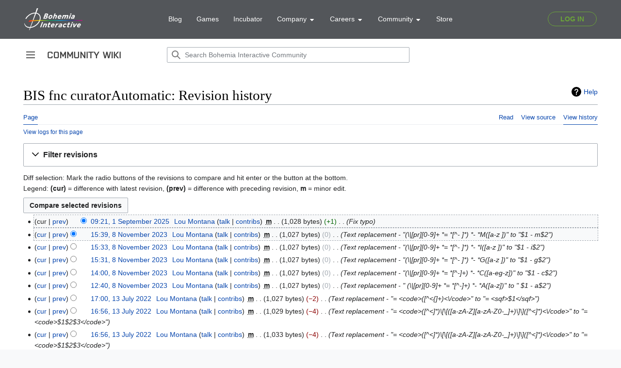

--- FILE ---
content_type: text/html; charset=UTF-8
request_url: https://community.bohemia.net/wiki?title=BIS_fnc_curatorAutomatic&action=history
body_size: 12164
content:
<!DOCTYPE html>
<html class="client-nojs" lang="en" dir="ltr">
<head>
<meta charset="UTF-8"/>
<title>BIS fnc curatorAutomatic: Revision history - Bohemia Interactive Community</title>
<script>document.documentElement.className="client-js";RLCONF={"wgBreakFrames":true,"wgSeparatorTransformTable":["",""],"wgDigitTransformTable":["",""],"wgDefaultDateFormat":"dmy","wgMonthNames":["","January","February","March","April","May","June","July","August","September","October","November","December"],"wgRequestId":"5a87a6db30aaad7006ce94bd","wgCSPNonce":false,"wgCanonicalNamespace":"","wgCanonicalSpecialPageName":false,"wgNamespaceNumber":0,"wgPageName":"BIS_fnc_curatorAutomatic","wgTitle":"BIS fnc curatorAutomatic","wgCurRevisionId":376126,"wgRevisionId":0,"wgArticleId":16391,"wgIsArticle":false,"wgIsRedirect":false,"wgAction":"history","wgUserName":null,"wgUserGroups":["*"],"wgCategories":[],"wgPageContentLanguage":"en","wgPageContentModel":"wikitext","wgRelevantPageName":"BIS_fnc_curatorAutomatic","wgRelevantArticleId":16391,"wgIsProbablyEditable":false,"wgRelevantPageIsProbablyEditable":false,"wgRestrictionEdit":[],"wgRestrictionMove":[],"wgVisualEditor":{"pageLanguageCode":"en",
"pageLanguageDir":"ltr","pageVariantFallbacks":"en"},"simpleBatchUploadMaxFilesPerBatch":{"*":1000},"wgVector2022PreviewPages":[],"wgMediaViewerOnClick":true,"wgMediaViewerEnabledByDefault":true,"wgEditSubmitButtonLabelPublish":false};RLSTATE={"skins.vector.user.styles":"ready","site.styles":"ready","user.styles":"ready","skins.vector.user":"ready","user":"ready","user.options":"loading","mediawiki.interface.helpers.styles":"ready","mediawiki.action.history.styles":"ready","mediawiki.special.changeslist":"ready","mediawiki.helplink":"ready","oojs-ui-core.styles":"ready","oojs-ui.styles.indicators":"ready","mediawiki.widgets.styles":"ready","oojs-ui-core.icons":"ready","mediawiki.htmlform.ooui.styles":"ready","mediawiki.htmlform.styles":"ready","mediawiki.widgets.DateInputWidget.styles":"ready","mediawiki.pager.styles":"ready","mediawiki.ui.button":"ready","skins.vector.styles":"ready","skins.vector.icons":"ready","mediawiki.ui.icon":"ready","jquery.makeCollapsible.styles":"ready",
"mediawiki.feedlink":"ready","ext.visualEditor.desktopArticleTarget.noscript":"ready","ext.SQFHighlighter.styles":"ready","ext.EnforceScriptHighlighter.styles":"ready","ext.BIKIHelper.styles":"ready","ext.BIKISpoiler.styles":"ready"};RLPAGEMODULES=["mediawiki.action.history","mediawiki.htmlform","jquery.makeCollapsible","mediawiki.htmlform.ooui","mediawiki.widgets.DateInputWidget","site","mediawiki.page.ready","skins.vector.js","skins.vector.es6","ext.visualEditor.desktopArticleTarget.init","ext.visualEditor.targetLoader","ext.SQFHighlighter","ext.EnforceScriptHighlighter","ext.BIKIHelper","ext.BIKISpoiler"];</script>
<script>(RLQ=window.RLQ||[]).push(function(){mw.loader.implement("user.options@12s5i",function($,jQuery,require,module){mw.user.tokens.set({"patrolToken":"+\\","watchToken":"+\\","csrfToken":"+\\"});});});</script>
<link rel="stylesheet" href="/wikidata/load.php?lang=en&amp;modules=ext.BIKIHelper.styles%7Cext.BIKISpoiler.styles%7Cext.EnforceScriptHighlighter.styles%7Cext.SQFHighlighter.styles%7Cext.visualEditor.desktopArticleTarget.noscript%7Cjquery.makeCollapsible.styles%7Cmediawiki.action.history.styles%7Cmediawiki.feedlink%2Chelplink%7Cmediawiki.htmlform.ooui.styles%7Cmediawiki.htmlform.styles%7Cmediawiki.interface.helpers.styles%7Cmediawiki.pager.styles%7Cmediawiki.special.changeslist%7Cmediawiki.ui.button%2Cicon%7Cmediawiki.widgets.DateInputWidget.styles%7Cmediawiki.widgets.styles%7Coojs-ui-core.icons%2Cstyles%7Coojs-ui.styles.indicators%7Cskins.vector.icons%2Cstyles&amp;only=styles&amp;skin=vector-2022"/>
<script async="" src="/wikidata/load.php?lang=en&amp;modules=startup&amp;only=scripts&amp;raw=1&amp;skin=vector-2022"></script>
<meta name="ResourceLoaderDynamicStyles" content=""/>
<link rel="stylesheet" href="/wikidata/load.php?lang=en&amp;modules=site.styles&amp;only=styles&amp;skin=vector-2022"/>
<meta name="generator" content="MediaWiki 1.39.0"/>
<meta name="robots" content="noindex,nofollow"/>
<meta name="format-detection" content="telephone=no"/>
<meta name="viewport" content="width=device-width, initial-scale=1.0, user-scalable=yes, minimum-scale=0.25, maximum-scale=5.0"/>
<link rel="icon" href="/favicon.ico"/>
<link rel="search" type="application/opensearchdescription+xml" href="/wikidata/opensearch_desc.php" title="Bohemia Interactive Community (en)"/>
<link rel="EditURI" type="application/rsd+xml" href="https://community.bistudio.com/wikidata/api.php?action=rsd"/>
<link rel="alternate" type="application/atom+xml" title="&quot;BIS fnc curatorAutomatic&quot; Atom feed" href="/wiki?title=BIS_fnc_curatorAutomatic&amp;feed=atom&amp;action=history"/>
<link rel="alternate" type="application/atom+xml" title="Bohemia Interactive Community Atom feed" href="/wiki?title=Special:RecentChanges&amp;feed=atom"/>
<link rel="canonical" href="https://community.bistudio.com/wiki?title=BIS_fnc_curatorAutomatic&amp;action=history"/>
<script>(function(w,d,s,l,i){w[l]=w[l]||[];w[l].push({'gtm.start':
new Date().getTime(),event:'gtm.js'});var f=d.getElementsByTagName(s)[0],
j=d.createElement(s),dl=l!='dataLayer'?'&l='+l:'';j.async=true;j.src=
'https://www.googletagmanager.com/gtm.js?id='+i+dl;f.parentNode.insertBefore(j,f);
})(window,document,'script','dataLayer','GTM-WSR8FCP');</script>
</head>
<body class="skin-vector skin-vector-search-vue mediawiki ltr sitedir-ltr mw-hide-empty-elt ns-0 ns-subject page-BIS_fnc_curatorAutomatic rootpage-BIS_fnc_curatorAutomatic skin-vector-2022 action-history skin--responsive skin-vector-disable-max-width vector-feature-language-in-header-enabled vector-feature-language-in-main-page-header-disabled vector-feature-language-alert-in-sidebar-disabled vector-feature-sticky-header-disabled vector-feature-sticky-header-edit-disabled vector-feature-table-of-contents-disabled vector-feature-visual-enhancement-next-disabled"><div class="mw-page-container">
	<span id="top-page"></span>
	<a class="mw-jump-link" href="#content">Jump to content</a>
	<div class="mw-page-container-inner">
		<input
			type="checkbox"
			id="mw-sidebar-checkbox"
			class="mw-checkbox-hack-checkbox"
			>
		<header class="mw-header">
			<div class="mw-header-aside">
			<label
				id="mw-sidebar-button"
				class="mw-checkbox-hack-button mw-ui-icon mw-ui-button mw-ui-quiet mw-ui-icon-element"
				for="mw-sidebar-checkbox"
				role="button"
				aria-controls="mw-panel"
				data-event-name="ui.sidebar"
				tabindex="0"
				title="Main menu">
				<span>Toggle sidebar</span>
			</label>
			
<a href="/wiki/Main_Page" class="mw-logo">
	<span class="mw-logo-container">
		<img class="mw-logo-wordmark" alt="Bohemia Interactive Community"
			src="/wikidata/resources/assets/community-wiki_151x14.png" style="width: 9.4375em; height: 0.875em;">
	</span>
</a>

			</div>
			<div class="mw-header-content">
			
<div id="p-search" role="search" class="vector-search-box-vue  vector-search-box-collapses  vector-search-box-show-thumbnail vector-search-box-auto-expand-width vector-search-box">
	<a href="/wiki/Special:Search"
	
		
		
		
		title="Search Bohemia Interactive Community [f]"
		accesskey="f"
		class="mw-ui-button mw-ui-quiet mw-ui-icon mw-ui-icon-element mw-ui-icon-wikimedia-search search-toggle">
		<span>Search</span>
	</a>
	
	<div>
		<form action="/wiki" id="searchform"
			class="vector-search-box-form">
			<div id="simpleSearch"
				class="vector-search-box-inner"
				 data-search-loc="header-moved">
				<input class="vector-search-box-input"
					 type="search" name="search" placeholder="Search Bohemia Interactive Community" aria-label="Search Bohemia Interactive Community" autocapitalize="none" title="Search Bohemia Interactive Community [f]" accesskey="f" id="searchInput"
				>
				<input type="hidden" name="title" value="Special:Search">
				<input id="mw-searchButton"
					 class="searchButton mw-fallbackSearchButton" type="submit" name="fulltext" title="Search the pages for this text" value="Search">
				<input id="searchButton"
					 class="searchButton" type="submit" name="go" title="Go to a page with this exact name if it exists" value="Go">
			</div>
		</form>
	</div>
</div>

			<nav class="vector-user-links" aria-label="Personal tools" role="navigation" >
	

<div id="p-vector-user-menu-overflow" class="vector-menu mw-portlet mw-portlet-vector-user-menu-overflow emptyPortlet vector-user-menu-overflow"  >
	<div class="vector-menu-content">
		
		<ul class="vector-menu-content-list"></ul>
		
	</div>
</div>

	

<div id="p-personal" class="vector-menu mw-portlet mw-portlet-personal emptyPortlet vector-user-menu vector-user-menu-logged-out vector-menu-dropdown"  title="More options" >
	<input type="checkbox"
		id="p-personal-checkbox"
		role="button"
		aria-haspopup="true"
		data-event-name="ui.dropdown-p-personal"
		class="vector-menu-checkbox"
		
		
	/>
	<label
		id="p-personal-label"
		for="p-personal-checkbox"
		class="vector-menu-heading mw-ui-button mw-ui-quiet mw-ui-icon mw-ui-icon-element mw-ui-icon-ellipsis mw-ui-icon-wikimedia-ellipsis"
		
	>
		<span class="vector-menu-heading-label">Personal tools</span>
	</label>
	<div class="vector-menu-content">
		<div class="vector-user-menu-create-account"><a href="/wiki?title=Special:CreateAccount&amp;returnto=BIS+fnc+curatorAutomatic&amp;returntoquery=action%3Dhistory" class="vector-menu-content-item user-links-collapsible-item" title="You are encouraged to create an account and log in; however, it is not mandatory"><span class="mw-ui-icon mw-ui-icon-userAdd mw-ui-icon-wikimedia-userAdd"></span> <span>Create account</span></a></div>
<div class="vector-user-menu-login"><a href="/wiki?title=Special:UserLogin&amp;returnto=BIS+fnc+curatorAutomatic&amp;returntoquery=action%3Dhistory" class="vector-menu-content-item vector-menu-content-item-login" title="You are encouraged to log in; however, it is not mandatory [o]" accesskey="o"><span class="mw-ui-icon mw-ui-icon-logIn mw-ui-icon-wikimedia-logIn"></span> <span>Log in</span></a></div>
<div class="vector-user-menu-anon-editor">
	<p>
		Pages for logged out editors <a href="/wiki/Help:Introduction" aria-label="Learn more about editing"><span>learn more</span></a>
	</p>
</div>

		<ul class="vector-menu-content-list"></ul>
		
	</div>
</div>

</nav>

			</div>
		</header>
		<div class="vector-sidebar-container vector-sidebar-container-no-toc">
			<div id="mw-navigation">
				

<nav id="mw-panel" class="mw-sidebar" aria-label="Site" role="navigation">
	

<div id="p-navigation" class="vector-menu mw-portlet mw-portlet-navigation vector-menu-portal portal"  >
	<div
		id="p-navigation-label"
		class="vector-menu-heading "
		
	>
		<span class="vector-menu-heading-label">Navigation</span>
	</div>
	<div class="vector-menu-content">
		
		<ul class="vector-menu-content-list"><li id="n-mainpage" class="mw-list-item"><a href="/wiki/Main_Page" title="Visit the main page [z]" accesskey="z"><span>Main Page</span></a></li><li id="n-recentchanges" class="mw-list-item"><a href="/wiki/Special:RecentChanges" title="A list of recent changes in the wiki [r]" accesskey="r"><span>Recent changes</span></a></li><li id="n-All-categories" class="mw-list-item"><a href="/wiki/Special:Categories"><span>All categories</span></a></li><li id="n-randompage" class="mw-list-item"><a href="/wiki/Special:Random" title="Load a random page [x]" accesskey="x"><span>Random page</span></a></li></ul>
		
	</div>
</div>

	
	

<div id="p-Contribute" class="vector-menu mw-portlet mw-portlet-Contribute vector-menu-portal portal"  >
	<div
		id="p-Contribute-label"
		class="vector-menu-heading "
		
	>
		<span class="vector-menu-heading-label">Contribute</span>
	</div>
	<div class="vector-menu-content">
		
		<ul class="vector-menu-content-list"><li id="n-Getting-started" class="mw-list-item"><a href="/wiki/Getting_Started"><span>Getting started</span></a></li><li id="n-Formatting" class="mw-list-item"><a href="/wiki/Bohemia_Interactive_Community:Formatting"><span>Formatting</span></a></li><li id="n-Guidelines" class="mw-list-item"><a href="/wiki/Bohemia_Interactive_Community:Guidelines"><span>Guidelines</span></a></li><li id="n-Wiki-Maintenance" class="mw-list-item"><a href="/wiki/Category:Maintenance"><span>Wiki Maintenance</span></a></li><li id="n-Templates" class="mw-list-item"><a href="/wiki/Category:Templates"><span>Templates</span></a></li><li id="n-Help" class="mw-list-item"><a href="https://www.mediawiki.org/wiki/Help:Contents#Welcome_to_MediaWiki.org_help_pages" title="The place to find out"><span>Help</span></a></li></ul>
		
	</div>
</div>


<div id="p-Bohemia_Interactive" class="vector-menu mw-portlet mw-portlet-Bohemia_Interactive vector-menu-portal portal"  >
	<div
		id="p-Bohemia_Interactive-label"
		class="vector-menu-heading "
		
	>
		<span class="vector-menu-heading-label">Bohemia Interactive</span>
	</div>
	<div class="vector-menu-content">
		
		<ul class="vector-menu-content-list"><li id="n-Arma-Platform" class="mw-list-item"><a href="https://www.armaplatform.com/" rel="nofollow"><span>Arma Platform</span></a></li><li id="n-DayZ.com" class="mw-list-item"><a href="https://www.dayz.com/" rel="nofollow"><span>DayZ.com</span></a></li><li id="n-Ylands.com" class="mw-list-item"><a href="https://ylands.com/" rel="nofollow"><span>Ylands.com</span></a></li><li id="n-Forums" class="mw-list-item"><a href="https://forums.bohemia.net/" rel="nofollow"><span>Forums</span></a></li><li id="n-Feedback" class="mw-list-item"><a href="https://feedback.bistudio.com/" rel="nofollow"><span>Feedback</span></a></li></ul>
		<div class="after-portlet after-portlet-Bohemia_Interactive"><div id="bohemia-promo" style="margin: 1em auto 0 -10px"></div></div>
	</div>
</div>


<div id="p-tb" class="vector-menu mw-portlet mw-portlet-tb vector-menu-portal portal"  >
	<div
		id="p-tb-label"
		class="vector-menu-heading "
		
	>
		<span class="vector-menu-heading-label">Tools</span>
	</div>
	<div class="vector-menu-content">
		
		<ul class="vector-menu-content-list"><li id="t-whatlinkshere" class="mw-list-item"><a href="/wiki/Special:WhatLinksHere/BIS_fnc_curatorAutomatic" title="A list of all wiki pages that link here [j]" accesskey="j"><span>What links here</span></a></li><li id="t-recentchangeslinked" class="mw-list-item"><a href="/wiki/Special:RecentChangesLinked/BIS_fnc_curatorAutomatic" rel="nofollow" title="Recent changes in pages linked from this page [k]" accesskey="k"><span>Related changes</span></a></li><li id="feedlinks" class="mw-list-item"><a href="/wiki?title=BIS_fnc_curatorAutomatic&amp;feed=atom&amp;action=history" id="feed-atom" rel="alternate" type="application/atom+xml" class="feedlink" title="Atom feed for this page"><span>Atom</span></a></li><li id="t-specialpages" class="mw-list-item"><a href="/wiki/Special:SpecialPages" title="A list of all special pages [q]" accesskey="q"><span>Special pages</span></a></li><li id="t-info" class="mw-list-item"><a href="/wiki?title=BIS_fnc_curatorAutomatic&amp;action=info" title="More information about this page"><span>Page information</span></a></li></ul>
		
	</div>
</div>

	
	
</nav>

			</div>
		</div>
		<div class="vector-sitenotice-container">
			<div id="siteNotice"></div>
		</div>
		<input type="checkbox" id="vector-toc-collapsed-checkbox" class="mw-checkbox-hack-checkbox">
		<div class="mw-table-of-contents-container">
			<div class="vector-sticky-toc-container mw-sticky-header-element">
				
			</div>
		</div>
		<div class="mw-content-container">
			<main id="content" class="mw-body" role="main">
				<a id="top"></a>
				<header class="mw-body-header">
				
				        <div class="mw-indicators">
        <div id="mw-indicator-mw-helplink" class="mw-indicator"><a href="https://meta.wikimedia.org/wiki/Special:MyLanguage/Help:Page_history" target="_blank" class="mw-helplink">Help</a></div>
        </div>

				    <h1 id="firstHeading" class="firstHeading mw-first-heading">BIS fnc curatorAutomatic: Revision history</h1>
				</header>
				<nav class="vector-article-toolbar" aria-label="Tools"
					role="navigation">
					<div class="mw-article-toolbar-container">
						<div id="left-navigation">
							

<div id="p-associated-pages" class="vector-menu mw-portlet mw-portlet-associated-pages vector-menu-tabs"  >
	<div class="vector-menu-content">
		
		<ul class="vector-menu-content-list"><li id="ca-nstab-main" class="selected mw-list-item"><a href="/wiki/BIS_fnc_curatorAutomatic" title="View the content page [c]" accesskey="c"><span>Page</span></a></li><li id="ca-talk" class="new mw-list-item"><a href="/wiki?title=Talk:BIS_fnc_curatorAutomatic&amp;action=edit&amp;redlink=1" rel="discussion" title="Discussion about the content page (page does not exist) [t]" accesskey="t"><span>Discussion</span></a></li></ul>
		
	</div>
</div>

							

<div id="p-variants" class="vector-menu mw-portlet mw-portlet-variants emptyPortlet vector-menu-dropdown"  >
	<input type="checkbox"
		id="p-variants-checkbox"
		role="button"
		aria-haspopup="true"
		data-event-name="ui.dropdown-p-variants"
		class="vector-menu-checkbox"
		aria-label="Change language variant"
		
	/>
	<label
		id="p-variants-label"
		for="p-variants-checkbox"
		class="vector-menu-heading "
		
	>
		<span class="vector-menu-heading-label">English</span>
	</label>
	<div class="vector-menu-content">
		
		<ul class="vector-menu-content-list"></ul>
		
	</div>
</div>

						</div>
						<div id="right-navigation" class="vector-collapsible ">
							

<div id="p-views" class="vector-menu mw-portlet mw-portlet-views vector-menu-tabs"  >
	<div class="vector-menu-content">
		
		<ul class="vector-menu-content-list"><li id="ca-view" class="mw-list-item"><a href="/wiki/BIS_fnc_curatorAutomatic"><span>Read</span></a></li><li id="ca-viewsource" class="mw-list-item"><a href="/wiki?title=BIS_fnc_curatorAutomatic&amp;action=edit" title="This page is protected.&#10;You can view its source [e]" accesskey="e"><span>View source</span></a></li><li id="ca-history" class="selected mw-list-item"><a href="/wiki?title=BIS_fnc_curatorAutomatic&amp;action=history" title="Past revisions of this page [h]" accesskey="h"><span>View history</span></a></li></ul>
		
	</div>
</div>

							

<div id="p-cactions" class="vector-menu mw-portlet mw-portlet-cactions emptyPortlet vector-menu-dropdown vector-has-collapsible-items"  title="More options" >
	<input type="checkbox"
		id="p-cactions-checkbox"
		role="button"
		aria-haspopup="true"
		data-event-name="ui.dropdown-p-cactions"
		class="vector-menu-checkbox"
		
		
	/>
	<label
		id="p-cactions-label"
		for="p-cactions-checkbox"
		class="vector-menu-heading "
		
	>
		<span class="vector-menu-heading-label">More</span>
	</label>
	<div class="vector-menu-content">
		
		<ul class="vector-menu-content-list"><li id="ca-more-view" class="vector-more-collapsible-item mw-list-item"><a href="/wiki/BIS_fnc_curatorAutomatic"><span>Read</span></a></li><li id="ca-more-viewsource" class="vector-more-collapsible-item mw-list-item"><a href="/wiki?title=BIS_fnc_curatorAutomatic&amp;action=edit"><span>View source</span></a></li><li id="ca-more-history" class="selected vector-more-collapsible-item mw-list-item"><a href="/wiki?title=BIS_fnc_curatorAutomatic&amp;action=history"><span>View history</span></a></li></ul>
		
	</div>
</div>

						</div>
					</div>
				</nav>
				<div id="bodyContent" class="vector-body" data-mw-ve-target-container>
					<div class="mw-body-subheader">
					
					    
					</div>
					<div id="contentSub"><div class="mw-history-subtitle"><a href="/wiki?title=Special:Log&amp;page=BIS+fnc+curatorAutomatic" title="Special:Log">View logs for this page</a></div></div>
					
					
					<div id="mw-content-text" class="mw-body-content"><div class='mw-htmlform-ooui-wrapper oo-ui-layout oo-ui-panelLayout oo-ui-panelLayout-padded oo-ui-panelLayout-framed'><form id='mw-history-searchform' action='/wiki' method='get' enctype='application/x-www-form-urlencoded' class='mw-htmlform mw-htmlform-ooui oo-ui-layout oo-ui-formLayout'><fieldset id='mw-history-search' class='oo-ui-layout oo-ui-labelElement oo-ui-fieldsetLayout mw-collapsibleFieldsetLayout mw-collapsible mw-collapsed'><legend role='button' class='oo-ui-fieldsetLayout-header mw-collapsible-toggle'><span class='oo-ui-iconElement-icon oo-ui-iconElement-noIcon'></span><span class='oo-ui-labelElement-label'>Filter revisions</span><span class='oo-ui-widget oo-ui-widget-enabled oo-ui-iconElement-icon oo-ui-icon-expand oo-ui-iconElement oo-ui-labelElement-invisible oo-ui-iconWidget'>Expand</span><span class='oo-ui-widget oo-ui-widget-enabled oo-ui-iconElement-icon oo-ui-icon-collapse oo-ui-iconElement oo-ui-labelElement-invisible oo-ui-iconWidget'>Collapse</span></legend><div class='oo-ui-fieldsetLayout-group mw-collapsible-content'><div class='oo-ui-widget oo-ui-widget-enabled'><input type="hidden" value="BIS fnc curatorAutomatic" name="title"/>
<div data-mw-modules='mediawiki.widgets.DateInputWidget' id='ooui-php-5' class='mw-htmlform-field-HTMLDateTimeField  mw-htmlform-datetime-field mw-htmlform-autoinfuse oo-ui-layout oo-ui-labelElement oo-ui-fieldLayout oo-ui-fieldLayout-align-top' data-ooui='{"_":"mw.htmlform.FieldLayout","fieldWidget":{"tag":"mw-input-date-range-to"},"align":"top","helpInline":true,"$overlay":true,"label":{"html":"To date:"},"classes":["mw-htmlform-field-HTMLDateTimeField"," mw-htmlform-datetime-field","mw-htmlform-autoinfuse"]}'><div class='oo-ui-fieldLayout-body'><span class='oo-ui-fieldLayout-header'><label for='ooui-php-2' class='oo-ui-labelElement-label'>To date:</label></span><div class='oo-ui-fieldLayout-field'><div id='mw-input-date-range-to' class='oo-ui-widget oo-ui-widget-enabled oo-ui-inputWidget oo-ui-textInputWidget oo-ui-textInputWidget-type-text oo-ui-textInputWidget-php mw-widget-dateInputWidget' data-ooui='{"_":"mw.widgets.DateInputWidget","longDisplayFormat":false,"precision":"day","$overlay":true,"placeholder":"YYYY-MM-DD","name":"date-range-to","inputId":"ooui-php-2","required":false}'><input type='date' tabindex='0' name='date-range-to' value='' placeholder='YYYY-MM-DD' id='ooui-php-2' class='oo-ui-inputWidget-input' /><span class='oo-ui-iconElement-icon oo-ui-iconElement-noIcon'></span><span class='oo-ui-indicatorElement-indicator oo-ui-indicatorElement-noIndicator'></span></div></div></div></div><div id='ooui-php-6' class='mw-htmlform-field-HTMLTagFilter mw-htmlform-autoinfuse oo-ui-layout oo-ui-labelElement oo-ui-fieldLayout oo-ui-fieldLayout-align-top' data-ooui='{"_":"mw.htmlform.FieldLayout","fieldWidget":{"tag":"tagfilter"},"align":"top","helpInline":true,"$overlay":true,"label":{"html":"&lt;a href=\"\/wiki\/Special:Tags\" title=\"Special:Tags\"&gt;Tag&lt;\/a&gt; filter:"},"classes":["mw-htmlform-field-HTMLTagFilter","mw-htmlform-autoinfuse"]}'><div class='oo-ui-fieldLayout-body'><span class='oo-ui-fieldLayout-header'><label for='ooui-php-4' class='oo-ui-labelElement-label'><a href="/wiki/Special:Tags" title="Special:Tags">Tag</a> filter:</label></span><div class='oo-ui-fieldLayout-field'><div id='tagfilter' class='oo-ui-widget oo-ui-widget-enabled oo-ui-inputWidget oo-ui-textInputWidget oo-ui-textInputWidget-type-text oo-ui-textInputWidget-php oo-ui-comboBoxInputWidget oo-ui-comboBoxInputWidget-php' data-ooui='{"_":"OO.ui.ComboBoxInputWidget","options":[{"data":"mw-blank","label":"Blanking"},{"data":"mw-manual-revert","label":"Manual revert"},{"data":"mw-new-redirect","label":"New redirect"},{"data":"mw-changed-redirect-target","label":"Redirect target changed"},{"data":"mw-removed-redirect","label":"Removed redirect"},{"data":"mw-replace","label":"Replaced"},{"data":"mw-reverted","label":"Reverted"},{"data":"mw-rollback","label":"Rollback"},{"data":"mw-undo","label":"Undo"},{"data":"uploadwizard","label":"Upload Wizard"},{"data":"visualeditor","label":"Visual edit"},{"data":"visualeditor-switched","label":"Visual edit: Switched"},{"data":"wikieditor","label":"wikieditor (hidden tag)"}],"$overlay":true,"name":"tagfilter","inputId":"ooui-php-4","required":false}'><input type='text' tabindex='0' name='tagfilter' value='' list='ooui-php-3' id='ooui-php-4' class='oo-ui-inputWidget-input' /><span class='oo-ui-iconElement-icon oo-ui-iconElement-noIcon'></span><span class='oo-ui-indicatorElement-indicator oo-ui-indicatorElement-noIndicator'></span><span class='oo-ui-widget oo-ui-widget-enabled oo-ui-indicatorElement-indicator oo-ui-indicator-down oo-ui-indicatorElement oo-ui-labelElement-invisible oo-ui-indicatorWidget'></span><datalist id='ooui-php-3'><option value='mw-blank'>Blanking</option><option value='mw-manual-revert'>Manual revert</option><option value='mw-new-redirect'>New redirect</option><option value='mw-changed-redirect-target'>Redirect target changed</option><option value='mw-removed-redirect'>Removed redirect</option><option value='mw-replace'>Replaced</option><option value='mw-reverted'>Reverted</option><option value='mw-rollback'>Rollback</option><option value='mw-undo'>Undo</option><option value='uploadwizard'>Upload Wizard</option><option value='visualeditor'>Visual edit</option><option value='visualeditor-switched'>Visual edit: Switched</option><option value='wikieditor'>wikieditor (hidden tag)</option></datalist></div></div></div></div><input id="mw-input-action" name="action" type="hidden" value="history"/>
<div class="mw-htmlform-submit-buttons">
<span id='ooui-php-7' class='mw-htmlform-submit oo-ui-widget oo-ui-widget-enabled oo-ui-inputWidget oo-ui-buttonElement oo-ui-buttonElement-framed oo-ui-labelElement oo-ui-flaggedElement-primary oo-ui-flaggedElement-progressive oo-ui-buttonInputWidget' data-ooui='{"_":"OO.ui.ButtonInputWidget","type":"submit","value":"Show revisions","label":"Show revisions","flags":["primary","progressive"],"classes":["mw-htmlform-submit"]}'><button type='submit' tabindex='0' value='Show revisions' class='oo-ui-inputWidget-input oo-ui-buttonElement-button'><span class='oo-ui-iconElement-icon oo-ui-iconElement-noIcon oo-ui-image-invert'></span><span class='oo-ui-labelElement-label'>Show revisions</span><span class='oo-ui-indicatorElement-indicator oo-ui-indicatorElement-noIndicator oo-ui-image-invert'></span></button></span></div>
</div></div></fieldset></form></div><div class="mw-history-legend">
<p>Diff selection: Mark the radio buttons of the revisions to compare and hit enter or the button at the bottom.<br />
Legend: <strong>(cur)</strong> = difference with latest revision, <strong>(prev)</strong> = difference with preceding revision, <strong>m</strong> = minor edit.
</p>
</div><form action="/wiki" id="mw-history-compare">
<input type="hidden" value="BIS_fnc_curatorAutomatic" name="title"/>
<input type="hidden" value="historysubmit" name="action"/>
<input type="hidden" value="revision" name="type"/>
<div class="mw-history-compareselectedversions"><input class="historysubmit mw-history-compareselectedversions-button mw-ui-button" title="See the differences between the two selected revisions of this page [v]" accesskey="v" type="submit" value="Compare selected revisions"/>
</div><section id="pagehistory" class="mw-pager-body"><h4 class="mw-index-pager-list-header-first mw-index-pager-list-header">1 September 2025</h4><ul class="mw-contributions-list">
<li data-mw-revid="376126" class="mw-tag-wikieditor"><span class="mw-history-histlinks mw-changeslist-links"><span>cur</span><span><a href="/wiki?title=BIS_fnc_curatorAutomatic&amp;diff=376126&amp;oldid=348862" title="Difference with preceding revision">prev</a></span></span><input type="radio" value="376126" disabled="" name="oldid" id="mw-oldid-null" /><input type="radio" value="376126" checked="checked" name="diff" id="mw-diff-376126" /> <span class="mw-changeslist-time">09:21</span><a href="/wiki?title=BIS_fnc_curatorAutomatic&amp;oldid=376126" class="mw-changeslist-date" title="BIS fnc curatorAutomatic">09:21, 1 September 2025</a>‎ <span class='history-user'><a href="/wiki/User:Lou_Montana" class="mw-userlink" title="User:Lou Montana"><bdi>Lou Montana</bdi></a> <span class="mw-usertoollinks mw-changeslist-links"><span><a href="/wiki/User_talk:Lou_Montana" class="mw-usertoollinks-talk" title="User talk:Lou Montana">talk</a></span> <span><a href="/wiki/Special:Contributions/Lou_Montana" class="mw-usertoollinks-contribs" title="Special:Contributions/Lou Montana">contribs</a></span></span></span>‎ <abbr class="minoredit" title="This is a minor edit">m</abbr> <span class="mw-changeslist-separator"></span> <span class="history-size mw-diff-bytes" data-mw-bytes="1028">1,028 bytes</span> <span dir="ltr" class="mw-plusminus-pos mw-diff-bytes" title="1,028 bytes after change">+1</span>‎ <span class="mw-changeslist-separator"></span>  <span class="comment comment--without-parentheses">Fix typo</span></li>
</ul><h4 class="mw-index-pager-list-header">8 November 2023</h4><ul class="mw-contributions-list">
<li data-mw-revid="348862"><span class="mw-history-histlinks mw-changeslist-links"><span><a href="/wiki?title=BIS_fnc_curatorAutomatic&amp;diff=376126&amp;oldid=348862" title="Difference with latest revision">cur</a></span><span><a href="/wiki?title=BIS_fnc_curatorAutomatic&amp;diff=348862&amp;oldid=348746" title="Difference with preceding revision">prev</a></span></span><input type="radio" value="348862" checked="checked" name="oldid" id="mw-oldid-348862" /><input type="radio" value="348862" name="diff" id="mw-diff-348862" /> <span class="mw-changeslist-time">15:39</span><a href="/wiki?title=BIS_fnc_curatorAutomatic&amp;oldid=348862" class="mw-changeslist-date" title="BIS fnc curatorAutomatic">15:39, 8 November 2023</a>‎ <span class='history-user'><a href="/wiki/User:Lou_Montana" class="mw-userlink" title="User:Lou Montana"><bdi>Lou Montana</bdi></a> <span class="mw-usertoollinks mw-changeslist-links"><span><a href="/wiki/User_talk:Lou_Montana" class="mw-usertoollinks-talk" title="User talk:Lou Montana">talk</a></span> <span><a href="/wiki/Special:Contributions/Lou_Montana" class="mw-usertoollinks-contribs" title="Special:Contributions/Lou Montana">contribs</a></span></span></span>‎ <abbr class="minoredit" title="This is a minor edit">m</abbr> <span class="mw-changeslist-separator"></span> <span class="history-size mw-diff-bytes" data-mw-bytes="1027">1,027 bytes</span> <span dir="ltr" class="mw-plusminus-null mw-diff-bytes" title="1,027 bytes after change">0</span>‎ <span class="mw-changeslist-separator"></span>  <span class="comment comment--without-parentheses">Text replacement - &quot;(\|[pr][0-9]+ *= *[^- ]*) *- *M([a-z ])&quot; to &quot;$1 - m$2&quot;</span></li>
<li data-mw-revid="348746"><span class="mw-history-histlinks mw-changeslist-links"><span><a href="/wiki?title=BIS_fnc_curatorAutomatic&amp;diff=376126&amp;oldid=348746" title="Difference with latest revision">cur</a></span><span><a href="/wiki?title=BIS_fnc_curatorAutomatic&amp;diff=348746&amp;oldid=348727" title="Difference with preceding revision">prev</a></span></span><input type="radio" value="348746" name="oldid" id="mw-oldid-348746" /><input type="radio" value="348746" name="diff" id="mw-diff-348746" /> <span class="mw-changeslist-time">15:33</span><a href="/wiki?title=BIS_fnc_curatorAutomatic&amp;oldid=348746" class="mw-changeslist-date" title="BIS fnc curatorAutomatic">15:33, 8 November 2023</a>‎ <span class='history-user'><a href="/wiki/User:Lou_Montana" class="mw-userlink" title="User:Lou Montana"><bdi>Lou Montana</bdi></a> <span class="mw-usertoollinks mw-changeslist-links"><span><a href="/wiki/User_talk:Lou_Montana" class="mw-usertoollinks-talk" title="User talk:Lou Montana">talk</a></span> <span><a href="/wiki/Special:Contributions/Lou_Montana" class="mw-usertoollinks-contribs" title="Special:Contributions/Lou Montana">contribs</a></span></span></span>‎ <abbr class="minoredit" title="This is a minor edit">m</abbr> <span class="mw-changeslist-separator"></span> <span class="history-size mw-diff-bytes" data-mw-bytes="1027">1,027 bytes</span> <span dir="ltr" class="mw-plusminus-null mw-diff-bytes" title="1,027 bytes after change">0</span>‎ <span class="mw-changeslist-separator"></span>  <span class="comment comment--without-parentheses">Text replacement - &quot;(\|[pr][0-9]+ *= *[^- ]*) *- *I([a-z ])&quot; to &quot;$1 - i$2&quot;</span></li>
<li data-mw-revid="348727"><span class="mw-history-histlinks mw-changeslist-links"><span><a href="/wiki?title=BIS_fnc_curatorAutomatic&amp;diff=376126&amp;oldid=348727" title="Difference with latest revision">cur</a></span><span><a href="/wiki?title=BIS_fnc_curatorAutomatic&amp;diff=348727&amp;oldid=348427" title="Difference with preceding revision">prev</a></span></span><input type="radio" value="348727" name="oldid" id="mw-oldid-348727" /><input type="radio" value="348727" name="diff" id="mw-diff-348727" /> <span class="mw-changeslist-time">15:31</span><a href="/wiki?title=BIS_fnc_curatorAutomatic&amp;oldid=348727" class="mw-changeslist-date" title="BIS fnc curatorAutomatic">15:31, 8 November 2023</a>‎ <span class='history-user'><a href="/wiki/User:Lou_Montana" class="mw-userlink" title="User:Lou Montana"><bdi>Lou Montana</bdi></a> <span class="mw-usertoollinks mw-changeslist-links"><span><a href="/wiki/User_talk:Lou_Montana" class="mw-usertoollinks-talk" title="User talk:Lou Montana">talk</a></span> <span><a href="/wiki/Special:Contributions/Lou_Montana" class="mw-usertoollinks-contribs" title="Special:Contributions/Lou Montana">contribs</a></span></span></span>‎ <abbr class="minoredit" title="This is a minor edit">m</abbr> <span class="mw-changeslist-separator"></span> <span class="history-size mw-diff-bytes" data-mw-bytes="1027">1,027 bytes</span> <span dir="ltr" class="mw-plusminus-null mw-diff-bytes" title="1,027 bytes after change">0</span>‎ <span class="mw-changeslist-separator"></span>  <span class="comment comment--without-parentheses">Text replacement - &quot;(\|[pr][0-9]+ *= *[^- ]*) *- *G([a-z ])&quot; to &quot;$1 - g$2&quot;</span></li>
<li data-mw-revid="348427"><span class="mw-history-histlinks mw-changeslist-links"><span><a href="/wiki?title=BIS_fnc_curatorAutomatic&amp;diff=376126&amp;oldid=348427" title="Difference with latest revision">cur</a></span><span><a href="/wiki?title=BIS_fnc_curatorAutomatic&amp;diff=348427&amp;oldid=348276" title="Difference with preceding revision">prev</a></span></span><input type="radio" value="348427" name="oldid" id="mw-oldid-348427" /><input type="radio" value="348427" name="diff" id="mw-diff-348427" /> <span class="mw-changeslist-time">14:00</span><a href="/wiki?title=BIS_fnc_curatorAutomatic&amp;oldid=348427" class="mw-changeslist-date" title="BIS fnc curatorAutomatic">14:00, 8 November 2023</a>‎ <span class='history-user'><a href="/wiki/User:Lou_Montana" class="mw-userlink" title="User:Lou Montana"><bdi>Lou Montana</bdi></a> <span class="mw-usertoollinks mw-changeslist-links"><span><a href="/wiki/User_talk:Lou_Montana" class="mw-usertoollinks-talk" title="User talk:Lou Montana">talk</a></span> <span><a href="/wiki/Special:Contributions/Lou_Montana" class="mw-usertoollinks-contribs" title="Special:Contributions/Lou Montana">contribs</a></span></span></span>‎ <abbr class="minoredit" title="This is a minor edit">m</abbr> <span class="mw-changeslist-separator"></span> <span class="history-size mw-diff-bytes" data-mw-bytes="1027">1,027 bytes</span> <span dir="ltr" class="mw-plusminus-null mw-diff-bytes" title="1,027 bytes after change">0</span>‎ <span class="mw-changeslist-separator"></span>  <span class="comment comment--without-parentheses">Text replacement - &quot;(\|[pr][0-9]+ *= *[^-]+) *- *C([a-eg-z])&quot; to &quot;$1 - c$2&quot;</span></li>
<li data-mw-revid="348276"><span class="mw-history-histlinks mw-changeslist-links"><span><a href="/wiki?title=BIS_fnc_curatorAutomatic&amp;diff=376126&amp;oldid=348276" title="Difference with latest revision">cur</a></span><span><a href="/wiki?title=BIS_fnc_curatorAutomatic&amp;diff=348276&amp;oldid=328343" title="Difference with preceding revision">prev</a></span></span><input type="radio" value="348276" name="oldid" id="mw-oldid-348276" /><input type="radio" value="348276" name="diff" id="mw-diff-348276" /> <span class="mw-changeslist-time">12:40</span><a href="/wiki?title=BIS_fnc_curatorAutomatic&amp;oldid=348276" class="mw-changeslist-date" title="BIS fnc curatorAutomatic">12:40, 8 November 2023</a>‎ <span class='history-user'><a href="/wiki/User:Lou_Montana" class="mw-userlink" title="User:Lou Montana"><bdi>Lou Montana</bdi></a> <span class="mw-usertoollinks mw-changeslist-links"><span><a href="/wiki/User_talk:Lou_Montana" class="mw-usertoollinks-talk" title="User talk:Lou Montana">talk</a></span> <span><a href="/wiki/Special:Contributions/Lou_Montana" class="mw-usertoollinks-contribs" title="Special:Contributions/Lou Montana">contribs</a></span></span></span>‎ <abbr class="minoredit" title="This is a minor edit">m</abbr> <span class="mw-changeslist-separator"></span> <span class="history-size mw-diff-bytes" data-mw-bytes="1027">1,027 bytes</span> <span dir="ltr" class="mw-plusminus-null mw-diff-bytes" title="1,027 bytes after change">0</span>‎ <span class="mw-changeslist-separator"></span>  <span class="comment comment--without-parentheses">Text replacement - &quot; (\|[pr][0-9]+ *= *[^-]+) *- *A([a-z])&quot; to &quot; $1 - a$2&quot;</span></li>
</ul><h4 class="mw-index-pager-list-header">13 July 2022</h4><ul class="mw-contributions-list">
<li data-mw-revid="328343"><span class="mw-history-histlinks mw-changeslist-links"><span><a href="/wiki?title=BIS_fnc_curatorAutomatic&amp;diff=376126&amp;oldid=328343" title="Difference with latest revision">cur</a></span><span><a href="/wiki?title=BIS_fnc_curatorAutomatic&amp;diff=328343&amp;oldid=328258" title="Difference with preceding revision">prev</a></span></span><input type="radio" value="328343" name="oldid" id="mw-oldid-328343" /><input type="radio" value="328343" name="diff" id="mw-diff-328343" /> <span class="mw-changeslist-time">17:00</span><a href="/wiki?title=BIS_fnc_curatorAutomatic&amp;oldid=328343" class="mw-changeslist-date" title="BIS fnc curatorAutomatic">17:00, 13 July 2022</a>‎ <span class='history-user'><a href="/wiki/User:Lou_Montana" class="mw-userlink" title="User:Lou Montana"><bdi>Lou Montana</bdi></a> <span class="mw-usertoollinks mw-changeslist-links"><span><a href="/wiki/User_talk:Lou_Montana" class="mw-usertoollinks-talk" title="User talk:Lou Montana">talk</a></span> <span><a href="/wiki/Special:Contributions/Lou_Montana" class="mw-usertoollinks-contribs" title="Special:Contributions/Lou Montana">contribs</a></span></span></span>‎ <abbr class="minoredit" title="This is a minor edit">m</abbr> <span class="mw-changeslist-separator"></span> <span class="history-size mw-diff-bytes" data-mw-bytes="1027">1,027 bytes</span> <span dir="ltr" class="mw-plusminus-neg mw-diff-bytes" title="1,027 bytes after change">−2</span>‎ <span class="mw-changeslist-separator"></span>  <span class="comment comment--without-parentheses">Text replacement - &quot;= &lt;code&gt;([^&lt;{]+)&lt;\/code&gt;&quot; to &quot;= &lt;sqf&gt;$1&lt;/sqf&gt;&quot;</span></li>
<li data-mw-revid="328258"><span class="mw-history-histlinks mw-changeslist-links"><span><a href="/wiki?title=BIS_fnc_curatorAutomatic&amp;diff=376126&amp;oldid=328258" title="Difference with latest revision">cur</a></span><span><a href="/wiki?title=BIS_fnc_curatorAutomatic&amp;diff=328258&amp;oldid=328160" title="Difference with preceding revision">prev</a></span></span><input type="radio" value="328258" name="oldid" id="mw-oldid-328258" /><input type="radio" value="328258" name="diff" id="mw-diff-328258" /> <span class="mw-changeslist-time">16:56</span><a href="/wiki?title=BIS_fnc_curatorAutomatic&amp;oldid=328258" class="mw-changeslist-date" title="BIS fnc curatorAutomatic">16:56, 13 July 2022</a>‎ <span class='history-user'><a href="/wiki/User:Lou_Montana" class="mw-userlink" title="User:Lou Montana"><bdi>Lou Montana</bdi></a> <span class="mw-usertoollinks mw-changeslist-links"><span><a href="/wiki/User_talk:Lou_Montana" class="mw-usertoollinks-talk" title="User talk:Lou Montana">talk</a></span> <span><a href="/wiki/Special:Contributions/Lou_Montana" class="mw-usertoollinks-contribs" title="Special:Contributions/Lou Montana">contribs</a></span></span></span>‎ <abbr class="minoredit" title="This is a minor edit">m</abbr> <span class="mw-changeslist-separator"></span> <span class="history-size mw-diff-bytes" data-mw-bytes="1029">1,029 bytes</span> <span dir="ltr" class="mw-plusminus-neg mw-diff-bytes" title="1,029 bytes after change">−4</span>‎ <span class="mw-changeslist-separator"></span>  <span class="comment comment--without-parentheses">Text replacement - &quot;= &lt;code&gt;([^&lt;]*)\[\[([a-zA-Z][a-zA-Z0-_]+)\]\]([^&lt;]*)&lt;\/code&gt;&quot; to &quot;= &lt;code&gt;$1$2$3&lt;/code&gt;&quot;</span></li>
<li data-mw-revid="328160"><span class="mw-history-histlinks mw-changeslist-links"><span><a href="/wiki?title=BIS_fnc_curatorAutomatic&amp;diff=376126&amp;oldid=328160" title="Difference with latest revision">cur</a></span><span><a href="/wiki?title=BIS_fnc_curatorAutomatic&amp;diff=328160&amp;oldid=328025" title="Difference with preceding revision">prev</a></span></span><input type="radio" value="328160" name="oldid" id="mw-oldid-328160" /><input type="radio" value="328160" name="diff" id="mw-diff-328160" /> <span class="mw-changeslist-time">16:56</span><a href="/wiki?title=BIS_fnc_curatorAutomatic&amp;oldid=328160" class="mw-changeslist-date" title="BIS fnc curatorAutomatic">16:56, 13 July 2022</a>‎ <span class='history-user'><a href="/wiki/User:Lou_Montana" class="mw-userlink" title="User:Lou Montana"><bdi>Lou Montana</bdi></a> <span class="mw-usertoollinks mw-changeslist-links"><span><a href="/wiki/User_talk:Lou_Montana" class="mw-usertoollinks-talk" title="User talk:Lou Montana">talk</a></span> <span><a href="/wiki/Special:Contributions/Lou_Montana" class="mw-usertoollinks-contribs" title="Special:Contributions/Lou Montana">contribs</a></span></span></span>‎ <abbr class="minoredit" title="This is a minor edit">m</abbr> <span class="mw-changeslist-separator"></span> <span class="history-size mw-diff-bytes" data-mw-bytes="1033">1,033 bytes</span> <span dir="ltr" class="mw-plusminus-neg mw-diff-bytes" title="1,033 bytes after change">−4</span>‎ <span class="mw-changeslist-separator"></span>  <span class="comment comment--without-parentheses">Text replacement - &quot;= &lt;code&gt;([^&lt;]*)\[\[([a-zA-Z][a-zA-Z0-_]+)\]\]([^&lt;]*)&lt;\/code&gt;&quot; to &quot;= &lt;code&gt;$1$2$3&lt;/code&gt;&quot;</span></li>
<li data-mw-revid="328025"><span class="mw-history-histlinks mw-changeslist-links"><span><a href="/wiki?title=BIS_fnc_curatorAutomatic&amp;diff=376126&amp;oldid=328025" title="Difference with latest revision">cur</a></span><span><a href="/wiki?title=BIS_fnc_curatorAutomatic&amp;diff=328025&amp;oldid=327800" title="Difference with preceding revision">prev</a></span></span><input type="radio" value="328025" name="oldid" id="mw-oldid-328025" /><input type="radio" value="328025" name="diff" id="mw-diff-328025" /> <span class="mw-changeslist-time">16:56</span><a href="/wiki?title=BIS_fnc_curatorAutomatic&amp;oldid=328025" class="mw-changeslist-date" title="BIS fnc curatorAutomatic">16:56, 13 July 2022</a>‎ <span class='history-user'><a href="/wiki/User:Lou_Montana" class="mw-userlink" title="User:Lou Montana"><bdi>Lou Montana</bdi></a> <span class="mw-usertoollinks mw-changeslist-links"><span><a href="/wiki/User_talk:Lou_Montana" class="mw-usertoollinks-talk" title="User talk:Lou Montana">talk</a></span> <span><a href="/wiki/Special:Contributions/Lou_Montana" class="mw-usertoollinks-contribs" title="Special:Contributions/Lou Montana">contribs</a></span></span></span>‎ <abbr class="minoredit" title="This is a minor edit">m</abbr> <span class="mw-changeslist-separator"></span> <span class="history-size mw-diff-bytes" data-mw-bytes="1037">1,037 bytes</span> <span dir="ltr" class="mw-plusminus-neg mw-diff-bytes" title="1,037 bytes after change">−4</span>‎ <span class="mw-changeslist-separator"></span>  <span class="comment comment--without-parentheses">Text replacement - &quot;= &lt;code&gt;([^&lt;]*)\[\[([a-zA-Z][a-zA-Z0-_]+)\]\]([^&lt;]*)&lt;\/code&gt;&quot; to &quot;= &lt;code&gt;$1$2$3&lt;/code&gt;&quot;</span></li>
<li data-mw-revid="327800"><span class="mw-history-histlinks mw-changeslist-links"><span><a href="/wiki?title=BIS_fnc_curatorAutomatic&amp;diff=376126&amp;oldid=327800" title="Difference with latest revision">cur</a></span><span><a href="/wiki?title=BIS_fnc_curatorAutomatic&amp;diff=327800&amp;oldid=260433" title="Difference with preceding revision">prev</a></span></span><input type="radio" value="327800" name="oldid" id="mw-oldid-327800" /><input type="radio" value="327800" name="diff" id="mw-diff-327800" /> <span class="mw-changeslist-time">12:10</span><a href="/wiki?title=BIS_fnc_curatorAutomatic&amp;oldid=327800" class="mw-changeslist-date" title="BIS fnc curatorAutomatic">12:10, 13 July 2022</a>‎ <span class='history-user'><a href="/wiki/User:Lou_Montana" class="mw-userlink" title="User:Lou Montana"><bdi>Lou Montana</bdi></a> <span class="mw-usertoollinks mw-changeslist-links"><span><a href="/wiki/User_talk:Lou_Montana" class="mw-usertoollinks-talk" title="User talk:Lou Montana">talk</a></span> <span><a href="/wiki/Special:Contributions/Lou_Montana" class="mw-usertoollinks-contribs" title="Special:Contributions/Lou Montana">contribs</a></span></span></span>‎ <abbr class="minoredit" title="This is a minor edit">m</abbr> <span class="mw-changeslist-separator"></span> <span class="history-size mw-diff-bytes" data-mw-bytes="1041">1,041 bytes</span> <span dir="ltr" class="mw-plusminus-neg mw-diff-bytes" title="1,041 bytes after change">−13</span>‎ <span class="mw-changeslist-separator"></span>  <span class="comment comment--without-parentheses">Text replacement - &quot;&lt;code&gt;([^&lt;]*)&lt;nowiki\/&gt;\[\[([a-zA-Z0-9_]+)\]\](.*)&lt;\/code&gt;&quot; to &quot;&lt;code&gt;$1$2$3&lt;/code&gt;&quot;</span></li>
</ul><h4 class="mw-index-pager-list-header">9 June 2021</h4><ul class="mw-contributions-list">
<li data-mw-revid="260433"><span class="mw-history-histlinks mw-changeslist-links"><span><a href="/wiki?title=BIS_fnc_curatorAutomatic&amp;diff=376126&amp;oldid=260433" title="Difference with latest revision">cur</a></span><span><a href="/wiki?title=BIS_fnc_curatorAutomatic&amp;diff=260433&amp;oldid=260379" title="Difference with preceding revision">prev</a></span></span><input type="radio" value="260433" name="oldid" id="mw-oldid-260433" /><input type="radio" value="260433" name="diff" id="mw-diff-260433" /> <span class="mw-changeslist-time">18:59</span><a href="/wiki?title=BIS_fnc_curatorAutomatic&amp;oldid=260433" class="mw-changeslist-date" title="BIS fnc curatorAutomatic">18:59, 9 June 2021</a>‎ <span class='history-user'><a href="/wiki/User:Lou_Montana" class="mw-userlink" title="User:Lou Montana"><bdi>Lou Montana</bdi></a> <span class="mw-usertoollinks mw-changeslist-links"><span><a href="/wiki/User_talk:Lou_Montana" class="mw-usertoollinks-talk" title="User talk:Lou Montana">talk</a></span> <span><a href="/wiki/Special:Contributions/Lou_Montana" class="mw-usertoollinks-contribs" title="Special:Contributions/Lou Montana">contribs</a></span></span></span>‎ <abbr class="minoredit" title="This is a minor edit">m</abbr> <span class="mw-changeslist-separator"></span> <span class="history-size mw-diff-bytes" data-mw-bytes="1054">1,054 bytes</span> <span dir="ltr" class="mw-plusminus-pos mw-diff-bytes" title="1,054 bytes after change">+13</span>‎ <span class="mw-changeslist-separator"></span>  <span class="comment comment--without-parentheses">Some wiki formatting</span></li>
<li data-mw-revid="260379"><span class="mw-history-histlinks mw-changeslist-links"><span><a href="/wiki?title=BIS_fnc_curatorAutomatic&amp;diff=376126&amp;oldid=260379" title="Difference with latest revision">cur</a></span><span><a href="/wiki?title=BIS_fnc_curatorAutomatic&amp;diff=260379&amp;oldid=260347" title="Difference with preceding revision">prev</a></span></span><input type="radio" value="260379" name="oldid" id="mw-oldid-260379" /><input type="radio" value="260379" name="diff" id="mw-diff-260379" /> <span class="mw-changeslist-time">18:28</span><a href="/wiki?title=BIS_fnc_curatorAutomatic&amp;oldid=260379" class="mw-changeslist-date" title="BIS fnc curatorAutomatic">18:28, 9 June 2021</a>‎ <span class='history-user'><a href="/wiki/User:Lou_Montana" class="mw-userlink" title="User:Lou Montana"><bdi>Lou Montana</bdi></a> <span class="mw-usertoollinks mw-changeslist-links"><span><a href="/wiki/User_talk:Lou_Montana" class="mw-usertoollinks-talk" title="User talk:Lou Montana">talk</a></span> <span><a href="/wiki/Special:Contributions/Lou_Montana" class="mw-usertoollinks-contribs" title="Special:Contributions/Lou Montana">contribs</a></span></span></span>‎ <abbr class="minoredit" title="This is a minor edit">m</abbr> <span class="mw-changeslist-separator"></span> <span class="history-size mw-diff-bytes" data-mw-bytes="1041">1,041 bytes</span> <span dir="ltr" class="mw-plusminus-pos mw-diff-bytes" title="1,041 bytes after change">+4</span>‎ <span class="mw-changeslist-separator"></span>  <span class="comment comment--without-parentheses">Text replacement - &quot; \|descr=(.*)  \| (.*) &quot; to &quot; |descr= $1  |s1= $2 &quot;</span></li>
<li data-mw-revid="260347"><span class="mw-history-histlinks mw-changeslist-links"><span><a href="/wiki?title=BIS_fnc_curatorAutomatic&amp;diff=376126&amp;oldid=260347" title="Difference with latest revision">cur</a></span><span><a href="/wiki?title=BIS_fnc_curatorAutomatic&amp;diff=260347&amp;oldid=254383" title="Difference with preceding revision">prev</a></span></span><input type="radio" value="260347" name="oldid" id="mw-oldid-260347" /><input type="radio" value="260347" name="diff" id="mw-diff-260347" /> <span class="mw-changeslist-time">18:21</span><a href="/wiki?title=BIS_fnc_curatorAutomatic&amp;oldid=260347" class="mw-changeslist-date" title="BIS fnc curatorAutomatic">18:21, 9 June 2021</a>‎ <span class='history-user'><a href="/wiki/User:Lou_Montana" class="mw-userlink" title="User:Lou Montana"><bdi>Lou Montana</bdi></a> <span class="mw-usertoollinks mw-changeslist-links"><span><a href="/wiki/User_talk:Lou_Montana" class="mw-usertoollinks-talk" title="User talk:Lou Montana">talk</a></span> <span><a href="/wiki/Special:Contributions/Lou_Montana" class="mw-usertoollinks-contribs" title="Special:Contributions/Lou Montana">contribs</a></span></span></span>‎ <abbr class="minoredit" title="This is a minor edit">m</abbr> <span class="mw-changeslist-separator"></span> <span class="history-size mw-diff-bytes" data-mw-bytes="1037">1,037 bytes</span> <span dir="ltr" class="mw-plusminus-pos mw-diff-bytes" title="1,037 bytes after change">+22</span>‎ <span class="mw-changeslist-separator"></span>  <span class="comment comment--without-parentheses">Text replacement - &quot;{{RV|type=function  | arma3  |1.16  |gr1= Curator  | &quot; to &quot;{{RV|type=function  |game1= arma3  |version1= 1.16  |gr1= Curator  |descr= &quot;</span></li>
</ul><h4 class="mw-index-pager-list-header">11 April 2021</h4><ul class="mw-contributions-list">
<li data-mw-revid="254383"><span class="mw-history-histlinks mw-changeslist-links"><span><a href="/wiki?title=BIS_fnc_curatorAutomatic&amp;diff=376126&amp;oldid=254383" title="Difference with latest revision">cur</a></span><span><a href="/wiki?title=BIS_fnc_curatorAutomatic&amp;diff=254383&amp;oldid=248310" title="Difference with preceding revision">prev</a></span></span><input type="radio" value="254383" name="oldid" id="mw-oldid-254383" /><input type="radio" value="254383" name="diff" id="mw-diff-254383" /> <span class="mw-changeslist-time">11:40</span><a href="/wiki?title=BIS_fnc_curatorAutomatic&amp;oldid=254383" class="mw-changeslist-date" title="BIS fnc curatorAutomatic">11:40, 11 April 2021</a>‎ <span class='history-user'><a href="/wiki/User:Lou_Montana" class="mw-userlink" title="User:Lou Montana"><bdi>Lou Montana</bdi></a> <span class="mw-usertoollinks mw-changeslist-links"><span><a href="/wiki/User_talk:Lou_Montana" class="mw-usertoollinks-talk" title="User talk:Lou Montana">talk</a></span> <span><a href="/wiki/Special:Contributions/Lou_Montana" class="mw-usertoollinks-contribs" title="Special:Contributions/Lou Montana">contribs</a></span></span></span>‎ <abbr class="minoredit" title="This is a minor edit">m</abbr> <span class="mw-changeslist-separator"></span> <span class="history-size mw-diff-bytes" data-mw-bytes="1015">1,015 bytes</span> <span dir="ltr" class="mw-plusminus-neg mw-diff-bytes" title="1,015 bytes after change">−1</span>‎ <span class="mw-changeslist-separator"></span>  <span class="comment comment--without-parentheses">Text replacement - &quot;\|gr([0-9]+) = &quot; to &quot;|gr$1= &quot;</span></li>
</ul><h4 class="mw-index-pager-list-header">17 February 2021</h4><ul class="mw-contributions-list">
<li data-mw-revid="248310"><span class="mw-history-histlinks mw-changeslist-links"><span><a href="/wiki?title=BIS_fnc_curatorAutomatic&amp;diff=376126&amp;oldid=248310" title="Difference with latest revision">cur</a></span><span><a href="/wiki?title=BIS_fnc_curatorAutomatic&amp;diff=248310&amp;oldid=245120" title="Difference with preceding revision">prev</a></span></span><input type="radio" value="248310" name="oldid" id="mw-oldid-248310" /><input type="radio" value="248310" name="diff" id="mw-diff-248310" /> <span class="mw-changeslist-time">00:22</span><a href="/wiki?title=BIS_fnc_curatorAutomatic&amp;oldid=248310" class="mw-changeslist-date" title="BIS fnc curatorAutomatic">00:22, 17 February 2021</a>‎ <span class='history-user'><a href="/wiki/User:Lou_Montana" class="mw-userlink" title="User:Lou Montana"><bdi>Lou Montana</bdi></a> <span class="mw-usertoollinks mw-changeslist-links"><span><a href="/wiki/User_talk:Lou_Montana" class="mw-usertoollinks-talk" title="User talk:Lou Montana">talk</a></span> <span><a href="/wiki/Special:Contributions/Lou_Montana" class="mw-usertoollinks-contribs" title="Special:Contributions/Lou Montana">contribs</a></span></span></span>‎ <abbr class="minoredit" title="This is a minor edit">m</abbr> <span class="mw-changeslist-separator"></span> <span class="history-size mw-diff-bytes" data-mw-bytes="1016">1,016 bytes</span> <span dir="ltr" class="mw-plusminus-pos mw-diff-bytes" title="1,016 bytes after change">+9</span>‎ <span class="mw-changeslist-separator"></span>  <span class="comment comment--without-parentheses">Text replacement - &quot;\| *((\[\[[a-zA-Z0-9_ :\\\-\/|()]+\]\],? ?)+) * \}\}&quot; to &quot;|seealso= $1 }}&quot;</span></li>
</ul><h4 class="mw-index-pager-list-header">8 February 2021</h4><ul class="mw-contributions-list">
<li data-mw-revid="245120"><span class="mw-history-histlinks mw-changeslist-links"><span><a href="/wiki?title=BIS_fnc_curatorAutomatic&amp;diff=376126&amp;oldid=245120" title="Difference with latest revision">cur</a></span><span><a href="/wiki?title=BIS_fnc_curatorAutomatic&amp;diff=245120&amp;oldid=220981" title="Difference with preceding revision">prev</a></span></span><input type="radio" value="245120" name="oldid" id="mw-oldid-245120" /><input type="radio" value="245120" name="diff" id="mw-diff-245120" /> <span class="mw-changeslist-time">13:22</span><a href="/wiki?title=BIS_fnc_curatorAutomatic&amp;oldid=245120" class="mw-changeslist-date" title="BIS fnc curatorAutomatic">13:22, 8 February 2021</a>‎ <span class='history-user'><a href="/wiki/User:R3vo" class="mw-userlink" title="User:R3vo"><bdi>R3vo</bdi></a> <span class="mw-usertoollinks mw-changeslist-links"><span><a href="/wiki/User_talk:R3vo" class="mw-usertoollinks-talk" title="User talk:R3vo">talk</a></span> <span><a href="/wiki/Special:Contributions/R3vo" class="mw-usertoollinks-contribs" title="Special:Contributions/R3vo">contribs</a></span></span></span>‎ <abbr class="minoredit" title="This is a minor edit">m</abbr> <span class="mw-changeslist-separator"></span> <span class="history-size mw-diff-bytes" data-mw-bytes="1007">1,007 bytes</span> <span dir="ltr" class="mw-plusminus-pos mw-diff-bytes" title="1,007 bytes after change">+8</span>‎ <span class="mw-changeslist-separator"></span>  <span class="comment comment--without-parentheses">Text replacement - &quot;<a href="/wiki/Curator" class="mw-redirect" title="Curator">Curator</a>&quot; to &quot;<a href="/wiki/Arma_3:_Curator" title="Arma 3: Curator">Arma 3: Curator</a>&quot;</span></li>
</ul><h4 class="mw-index-pager-list-header">23 January 2021</h4><ul class="mw-contributions-list">
<li data-mw-revid="220981"><span class="mw-history-histlinks mw-changeslist-links"><span><a href="/wiki?title=BIS_fnc_curatorAutomatic&amp;diff=376126&amp;oldid=220981" title="Difference with latest revision">cur</a></span><span><a href="/wiki?title=BIS_fnc_curatorAutomatic&amp;diff=220981&amp;oldid=205391" title="Difference with preceding revision">prev</a></span></span><input type="radio" value="220981" name="oldid" id="mw-oldid-220981" /><input type="radio" value="220981" name="diff" id="mw-diff-220981" /> <span class="mw-changeslist-time">00:35</span><a href="/wiki?title=BIS_fnc_curatorAutomatic&amp;oldid=220981" class="mw-changeslist-date" title="BIS fnc curatorAutomatic">00:35, 23 January 2021</a>‎ <span class='history-user'><a href="/wiki/User:Lou_Montana" class="mw-userlink" title="User:Lou Montana"><bdi>Lou Montana</bdi></a> <span class="mw-usertoollinks mw-changeslist-links"><span><a href="/wiki/User_talk:Lou_Montana" class="mw-usertoollinks-talk" title="User talk:Lou Montana">talk</a></span> <span><a href="/wiki/Special:Contributions/Lou_Montana" class="mw-usertoollinks-contribs" title="Special:Contributions/Lou Montana">contribs</a></span></span></span>‎ <abbr class="minoredit" title="This is a minor edit">m</abbr> <span class="mw-changeslist-separator"></span> <span class="history-size mw-diff-bytes" data-mw-bytes="999">999 bytes</span> <span dir="ltr" class="mw-plusminus-pos mw-diff-bytes" title="999 bytes after change">+8</span>‎ <span class="mw-changeslist-separator"></span>  <span class="comment comment--without-parentheses">Text replacement - &quot;{{Function &quot; to &quot;{{RV|type=function &quot;</span></li>
</ul><h4 class="mw-index-pager-list-header">18 January 2021</h4><ul class="mw-contributions-list">
<li data-mw-revid="205391"><span class="mw-history-histlinks mw-changeslist-links"><span><a href="/wiki?title=BIS_fnc_curatorAutomatic&amp;diff=376126&amp;oldid=205391" title="Difference with latest revision">cur</a></span><span><a href="/wiki?title=BIS_fnc_curatorAutomatic&amp;diff=205391&amp;oldid=202563" title="Difference with preceding revision">prev</a></span></span><input type="radio" value="205391" name="oldid" id="mw-oldid-205391" /><input type="radio" value="205391" name="diff" id="mw-diff-205391" /> <span class="mw-changeslist-time">00:50</span><a href="/wiki?title=BIS_fnc_curatorAutomatic&amp;oldid=205391" class="mw-changeslist-date" title="BIS fnc curatorAutomatic">00:50, 18 January 2021</a>‎ <span class='history-user'><a href="/wiki/User:R3vo" class="mw-userlink" title="User:R3vo"><bdi>R3vo</bdi></a> <span class="mw-usertoollinks mw-changeslist-links"><span><a href="/wiki/User_talk:R3vo" class="mw-usertoollinks-talk" title="User talk:R3vo">talk</a></span> <span><a href="/wiki/Special:Contributions/R3vo" class="mw-usertoollinks-contribs" title="Special:Contributions/R3vo">contribs</a></span></span></span>‎ <abbr class="minoredit" title="This is a minor edit">m</abbr> <span class="mw-changeslist-separator"></span> <span class="history-size mw-diff-bytes" data-mw-bytes="991">991 bytes</span> <span dir="ltr" class="mw-plusminus-neg mw-diff-bytes" title="991 bytes after change">−47</span>‎ <span class="mw-changeslist-separator"></span>  <span class="comment comment--without-parentheses">Text replacement - &quot;&lt;h3 style=&quot;display:none&quot;&gt;Bottom Section&lt;/h3&gt;&quot; to &quot;&quot;</span></li>
</ul><h4 class="mw-index-pager-list-header">17 January 2021</h4><ul class="mw-contributions-list">
<li data-mw-revid="202563"><span class="mw-history-histlinks mw-changeslist-links"><span><a href="/wiki?title=BIS_fnc_curatorAutomatic&amp;diff=376126&amp;oldid=202563" title="Difference with latest revision">cur</a></span><span><a href="/wiki?title=BIS_fnc_curatorAutomatic&amp;diff=202563&amp;oldid=199294" title="Difference with preceding revision">prev</a></span></span><input type="radio" value="202563" name="oldid" id="mw-oldid-202563" /><input type="radio" value="202563" name="diff" id="mw-diff-202563" /> <span class="mw-changeslist-time">22:36</span><a href="/wiki?title=BIS_fnc_curatorAutomatic&amp;oldid=202563" class="mw-changeslist-date" title="BIS fnc curatorAutomatic">22:36, 17 January 2021</a>‎ <span class='history-user'><a href="/wiki/User:Lou_Montana" class="mw-userlink" title="User:Lou Montana"><bdi>Lou Montana</bdi></a> <span class="mw-usertoollinks mw-changeslist-links"><span><a href="/wiki/User_talk:Lou_Montana" class="mw-usertoollinks-talk" title="User talk:Lou Montana">talk</a></span> <span><a href="/wiki/Special:Contributions/Lou_Montana" class="mw-usertoollinks-contribs" title="Special:Contributions/Lou Montana">contribs</a></span></span></span>‎ <abbr class="minoredit" title="This is a minor edit">m</abbr> <span class="mw-changeslist-separator"></span> <span class="history-size mw-diff-bytes" data-mw-bytes="1038">1,038 bytes</span> <span dir="ltr" class="mw-plusminus-neg mw-diff-bytes" title="1,038 bytes after change">−190</span>‎ <span class="mw-changeslist-separator"></span>  <span class="comment comment--without-parentheses">Text replacement - &quot; *\| *([Cc]omments|COMMENTS|[Gg]ame [Nn]ame|Game [Vv]ersion|Game Version \(number surrounded by NO SPACES\)|Multiplayer Arguments \(&quot;local&quot; or &quot;global&quot;\)|Multiplayer Effects \(&quot;local&quot; or &quot;global&quot;\)|Multiplayer Execution \(&quot;server&quot; o...</span></li>
<li data-mw-revid="199294"><span class="mw-history-histlinks mw-changeslist-links"><span><a href="/wiki?title=BIS_fnc_curatorAutomatic&amp;diff=376126&amp;oldid=199294" title="Difference with latest revision">cur</a></span><span><a href="/wiki?title=BIS_fnc_curatorAutomatic&amp;diff=199294&amp;oldid=195422" title="Difference with preceding revision">prev</a></span></span><input type="radio" value="199294" name="oldid" id="mw-oldid-199294" /><input type="radio" value="199294" name="diff" id="mw-diff-199294" /> <span class="mw-changeslist-time">05:38</span><a href="/wiki?title=BIS_fnc_curatorAutomatic&amp;oldid=199294" class="mw-changeslist-date" title="BIS fnc curatorAutomatic">05:38, 17 January 2021</a>‎ <span class='history-user'><a href="/wiki/User:Lou_Montana" class="mw-userlink" title="User:Lou Montana"><bdi>Lou Montana</bdi></a> <span class="mw-usertoollinks mw-changeslist-links"><span><a href="/wiki/User_talk:Lou_Montana" class="mw-usertoollinks-talk" title="User talk:Lou Montana">talk</a></span> <span><a href="/wiki/Special:Contributions/Lou_Montana" class="mw-usertoollinks-contribs" title="Special:Contributions/Lou Montana">contribs</a></span></span></span>‎ <abbr class="minoredit" title="This is a minor edit">m</abbr> <span class="mw-changeslist-separator"></span> <span class="history-size mw-diff-bytes" data-mw-bytes="1228">1,228 bytes</span> <span dir="ltr" class="mw-plusminus-neg mw-diff-bytes" title="1,228 bytes after change">−130</span>‎ <span class="mw-changeslist-separator"></span>  <span class="comment comment--without-parentheses">Text replacement - &quot; &lt;h3 style=&quot;display:none&quot;&gt;Notes&lt;/h3&gt; &lt;dl class=&quot;command_description&quot;&gt; &lt;!-- Note Section BEGIN --&gt;  &lt;!-- Note Section END --&gt; &lt;/dl&gt;&quot; to &quot;&quot;</span></li>
</ul><h4 class="mw-index-pager-list-header">16 January 2021</h4><ul class="mw-contributions-list">
<li data-mw-revid="195422"><span class="mw-history-histlinks mw-changeslist-links"><span><a href="/wiki?title=BIS_fnc_curatorAutomatic&amp;diff=376126&amp;oldid=195422" title="Difference with latest revision">cur</a></span><span><a href="/wiki?title=BIS_fnc_curatorAutomatic&amp;diff=195422&amp;oldid=167006" title="Difference with preceding revision">prev</a></span></span><input type="radio" value="195422" name="oldid" id="mw-oldid-195422" /><input type="radio" value="195422" name="diff" id="mw-diff-195422" /> <span class="mw-changeslist-time">22:35</span><a href="/wiki?title=BIS_fnc_curatorAutomatic&amp;oldid=195422" class="mw-changeslist-date" title="BIS fnc curatorAutomatic">22:35, 16 January 2021</a>‎ <span class='history-user'><a href="/wiki/User:Lou_Montana" class="mw-userlink" title="User:Lou Montana"><bdi>Lou Montana</bdi></a> <span class="mw-usertoollinks mw-changeslist-links"><span><a href="/wiki/User_talk:Lou_Montana" class="mw-usertoollinks-talk" title="User talk:Lou Montana">talk</a></span> <span><a href="/wiki/Special:Contributions/Lou_Montana" class="mw-usertoollinks-contribs" title="Special:Contributions/Lou Montana">contribs</a></span></span></span>‎ <abbr class="minoredit" title="This is a minor edit">m</abbr> <span class="mw-changeslist-separator"></span> <span class="history-size mw-diff-bytes" data-mw-bytes="1358">1,358 bytes</span> <strong dir="ltr" class="mw-plusminus-neg mw-diff-bytes" title="1,358 bytes after change">−651</strong>‎ <span class="mw-changeslist-separator"></span>  <span class="comment comment--without-parentheses">Text replacement - &quot;_{10,} &quot; to &quot;&quot;</span></li>
</ul><h4 class="mw-index-pager-list-header">12 October 2020</h4><ul class="mw-contributions-list">
<li data-mw-revid="167006"><span class="mw-history-histlinks mw-changeslist-links"><span><a href="/wiki?title=BIS_fnc_curatorAutomatic&amp;diff=376126&amp;oldid=167006" title="Difference with latest revision">cur</a></span><span><a href="/wiki?title=BIS_fnc_curatorAutomatic&amp;diff=167006&amp;oldid=165327" title="Difference with preceding revision">prev</a></span></span><input type="radio" value="167006" name="oldid" id="mw-oldid-167006" /><input type="radio" value="167006" name="diff" id="mw-diff-167006" /> <span class="mw-changeslist-time">10:27</span><a href="/wiki?title=BIS_fnc_curatorAutomatic&amp;oldid=167006" class="mw-changeslist-date" title="BIS fnc curatorAutomatic">10:27, 12 October 2020</a>‎ <span class='history-user'><a href="/wiki/User:R3vo" class="mw-userlink" title="User:R3vo"><bdi>R3vo</bdi></a> <span class="mw-usertoollinks mw-changeslist-links"><span><a href="/wiki/User_talk:R3vo" class="mw-usertoollinks-talk" title="User talk:R3vo">talk</a></span> <span><a href="/wiki/Special:Contributions/R3vo" class="mw-usertoollinks-contribs" title="Special:Contributions/R3vo">contribs</a></span></span></span>‎ <abbr class="minoredit" title="This is a minor edit">m</abbr> <span class="mw-changeslist-separator"></span> <span class="history-size mw-diff-bytes" data-mw-bytes="2009">2,009 bytes</span> <span dir="ltr" class="mw-plusminus-neg mw-diff-bytes" title="2,009 bytes after change">−61</span>‎ <span class="mw-changeslist-separator"></span>  <span class="comment comment--without-parentheses">Text replacement - &quot;\[\[Category\:Function Group\: Curator(\|\{\{[a-zA-Z0-9_:]+\}\})?\]\]&quot; to &quot;&quot;</span></li>
</ul><h4 class="mw-index-pager-list-header">9 October 2020</h4><ul class="mw-contributions-list">
<li data-mw-revid="165327"><span class="mw-history-histlinks mw-changeslist-links"><span><a href="/wiki?title=BIS_fnc_curatorAutomatic&amp;diff=376126&amp;oldid=165327" title="Difference with latest revision">cur</a></span><span><a href="/wiki?title=BIS_fnc_curatorAutomatic&amp;diff=165327&amp;oldid=161631" title="Difference with preceding revision">prev</a></span></span><input type="radio" value="165327" name="oldid" id="mw-oldid-165327" /><input type="radio" value="165327" name="diff" id="mw-diff-165327" /> <span class="mw-changeslist-time">16:38</span><a href="/wiki?title=BIS_fnc_curatorAutomatic&amp;oldid=165327" class="mw-changeslist-date" title="BIS fnc curatorAutomatic">16:38, 9 October 2020</a>‎ <span class='history-user'><a href="/wiki/User:R3vo" class="mw-userlink" title="User:R3vo"><bdi>R3vo</bdi></a> <span class="mw-usertoollinks mw-changeslist-links"><span><a href="/wiki/User_talk:R3vo" class="mw-usertoollinks-talk" title="User talk:R3vo">talk</a></span> <span><a href="/wiki/Special:Contributions/R3vo" class="mw-usertoollinks-contribs" title="Special:Contributions/R3vo">contribs</a></span></span></span>‎ <abbr class="minoredit" title="This is a minor edit">m</abbr> <span class="mw-changeslist-separator"></span> <span class="history-size mw-diff-bytes" data-mw-bytes="2070">2,070 bytes</span> <span dir="ltr" class="mw-plusminus-pos mw-diff-bytes" title="2,070 bytes after change">+25</span>‎ <span class="mw-changeslist-separator"></span>  <span class="comment comment--without-parentheses">Text replacement - &quot;|Game version=&quot; to &quot;|Game version=  |gr1 = Curator |GROUP1=&quot;</span></li>
</ul><h4 class="mw-index-pager-list-header">25 September 2020</h4><ul class="mw-contributions-list">
<li data-mw-revid="161631"><span class="mw-history-histlinks mw-changeslist-links"><span><a href="/wiki?title=BIS_fnc_curatorAutomatic&amp;diff=376126&amp;oldid=161631" title="Difference with latest revision">cur</a></span><span><a href="/wiki?title=BIS_fnc_curatorAutomatic&amp;diff=161631&amp;oldid=127234" title="Difference with preceding revision">prev</a></span></span><input type="radio" value="161631" name="oldid" id="mw-oldid-161631" /><input type="radio" value="161631" name="diff" id="mw-diff-161631" /> <span class="mw-changeslist-time">02:35</span><a href="/wiki?title=BIS_fnc_curatorAutomatic&amp;oldid=161631" class="mw-changeslist-date" title="BIS fnc curatorAutomatic">02:35, 25 September 2020</a>‎ <span class='history-user'><a href="/wiki/User:Lou_Montana" class="mw-userlink" title="User:Lou Montana"><bdi>Lou Montana</bdi></a> <span class="mw-usertoollinks mw-changeslist-links"><span><a href="/wiki/User_talk:Lou_Montana" class="mw-usertoollinks-talk" title="User talk:Lou Montana">talk</a></span> <span><a href="/wiki/Special:Contributions/Lou_Montana" class="mw-usertoollinks-contribs" title="Special:Contributions/Lou Montana">contribs</a></span></span></span>‎ <span class="mw-changeslist-separator"></span> <span class="history-size mw-diff-bytes" data-mw-bytes="2045">2,045 bytes</span> <span dir="ltr" class="mw-plusminus-neg mw-diff-bytes" title="2,045 bytes after change">−85</span>‎ <span class="mw-changeslist-separator"></span>  <span class="comment comment--without-parentheses">Fix <a href="/wiki/Category:Pages_using_duplicate_arguments_in_template_calls" title="Category:Pages using duplicate arguments in template calls">Category:Pages using duplicate arguments in template calls</a></span></li>
</ul><h4 class="mw-index-pager-list-header">30 August 2019</h4><ul class="mw-contributions-list">
<li data-mw-revid="127234"><span class="mw-history-histlinks mw-changeslist-links"><span><a href="/wiki?title=BIS_fnc_curatorAutomatic&amp;diff=376126&amp;oldid=127234" title="Difference with latest revision">cur</a></span><span><a href="/wiki?title=BIS_fnc_curatorAutomatic&amp;diff=127234&amp;oldid=127230" title="Difference with preceding revision">prev</a></span></span><input type="radio" value="127234" name="oldid" id="mw-oldid-127234" /><input type="radio" value="127234" name="diff" id="mw-diff-127234" /> <span class="mw-changeslist-time">04:19</span><a href="/wiki?title=BIS_fnc_curatorAutomatic&amp;oldid=127234" class="mw-changeslist-date" title="BIS fnc curatorAutomatic">04:19, 30 August 2019</a>‎ <span class='history-user'><a href="/wiki/User:Lou_Montana" class="mw-userlink" title="User:Lou Montana"><bdi>Lou Montana</bdi></a> <span class="mw-usertoollinks mw-changeslist-links"><span><a href="/wiki/User_talk:Lou_Montana" class="mw-usertoollinks-talk" title="User talk:Lou Montana">talk</a></span> <span><a href="/wiki/Special:Contributions/Lou_Montana" class="mw-usertoollinks-contribs" title="Special:Contributions/Lou Montana">contribs</a></span></span></span>‎ <abbr class="minoredit" title="This is a minor edit">m</abbr> <span class="mw-changeslist-separator"></span> <span class="history-size mw-diff-bytes" data-mw-bytes="2130">2,130 bytes</span> <span dir="ltr" class="mw-plusminus-neg mw-diff-bytes" title="2,130 bytes after change">−1</span>‎ <span class="mw-changeslist-separator"></span>  <span class="comment comment--without-parentheses">Text replacement - &quot;|= Game version&quot; to &quot;|Game version=&quot;</span></li>
<li data-mw-revid="127230"><span class="mw-history-histlinks mw-changeslist-links"><span><a href="/wiki?title=BIS_fnc_curatorAutomatic&amp;diff=376126&amp;oldid=127230" title="Difference with latest revision">cur</a></span><span><a href="/wiki?title=BIS_fnc_curatorAutomatic&amp;diff=127230&amp;oldid=126945" title="Difference with preceding revision">prev</a></span></span><input type="radio" value="127230" name="oldid" id="mw-oldid-127230" /><input type="radio" value="127230" name="diff" id="mw-diff-127230" /> <span class="mw-changeslist-time">04:17</span><a href="/wiki?title=BIS_fnc_curatorAutomatic&amp;oldid=127230" class="mw-changeslist-date" title="BIS fnc curatorAutomatic">04:17, 30 August 2019</a>‎ <span class='history-user'><a href="/wiki/User:Lou_Montana" class="mw-userlink" title="User:Lou Montana"><bdi>Lou Montana</bdi></a> <span class="mw-usertoollinks mw-changeslist-links"><span><a href="/wiki/User_talk:Lou_Montana" class="mw-usertoollinks-talk" title="User talk:Lou Montana">talk</a></span> <span><a href="/wiki/Special:Contributions/Lou_Montana" class="mw-usertoollinks-contribs" title="Special:Contributions/Lou Montana">contribs</a></span></span></span>‎ <abbr class="minoredit" title="This is a minor edit">m</abbr> <span class="mw-changeslist-separator"></span> <span class="history-size mw-diff-bytes" data-mw-bytes="2131">2,131 bytes</span> <span dir="ltr" class="mw-plusminus-neg mw-diff-bytes" title="2,131 bytes after change">−1</span>‎ <span class="mw-changeslist-separator"></span>  <span class="comment comment--without-parentheses">Text replacement - &quot;|= Comments&quot; to &quot;|Comments=&quot;</span></li>
<li data-mw-revid="126945"><span class="mw-history-histlinks mw-changeslist-links"><span><a href="/wiki?title=BIS_fnc_curatorAutomatic&amp;diff=376126&amp;oldid=126945" title="Difference with latest revision">cur</a></span><span><a href="/wiki?title=BIS_fnc_curatorAutomatic&amp;diff=126945&amp;oldid=120293" title="Difference with preceding revision">prev</a></span></span><input type="radio" value="126945" name="oldid" id="mw-oldid-126945" /><input type="radio" value="126945" name="diff" id="mw-diff-126945" /> <span class="mw-changeslist-time">01:07</span><a href="/wiki?title=BIS_fnc_curatorAutomatic&amp;oldid=126945" class="mw-changeslist-date" title="BIS fnc curatorAutomatic">01:07, 30 August 2019</a>‎ <span class='history-user'><a href="/wiki/User:Lou_Montana" class="mw-userlink" title="User:Lou Montana"><bdi>Lou Montana</bdi></a> <span class="mw-usertoollinks mw-changeslist-links"><span><a href="/wiki/User_talk:Lou_Montana" class="mw-usertoollinks-talk" title="User talk:Lou Montana">talk</a></span> <span><a href="/wiki/Special:Contributions/Lou_Montana" class="mw-usertoollinks-contribs" title="Special:Contributions/Lou Montana">contribs</a></span></span></span>‎ <abbr class="minoredit" title="This is a minor edit">m</abbr> <span class="mw-changeslist-separator"></span> <span class="history-size mw-diff-bytes" data-mw-bytes="2132">2,132 bytes</span> <span dir="ltr" class="mw-plusminus-neg mw-diff-bytes" title="2,132 bytes after change">−1</span>‎ <span class="mw-changeslist-separator"></span>  <span class="comment comment--without-parentheses">Text replacement - &quot;|= Game name &quot; to &quot;|Game name= &quot;</span></li>
</ul><h4 class="mw-index-pager-list-header">7 April 2019</h4><ul class="mw-contributions-list">
<li data-mw-revid="120293"><span class="mw-history-histlinks mw-changeslist-links"><span><a href="/wiki?title=BIS_fnc_curatorAutomatic&amp;diff=376126&amp;oldid=120293" title="Difference with latest revision">cur</a></span><span><a href="/wiki?title=BIS_fnc_curatorAutomatic&amp;diff=120293&amp;oldid=119760" title="Difference with preceding revision">prev</a></span></span><input type="radio" value="120293" name="oldid" id="mw-oldid-120293" /><input type="radio" value="120293" name="diff" id="mw-diff-120293" /> <span class="mw-changeslist-time">14:29</span><a href="/wiki?title=BIS_fnc_curatorAutomatic&amp;oldid=120293" class="mw-changeslist-date" title="BIS fnc curatorAutomatic">14:29, 7 April 2019</a>‎ <span class='history-user'><a href="/wiki/User:Erentar" class="mw-userlink" title="User:Erentar"><bdi>Erentar</bdi></a> <span class="mw-usertoollinks mw-changeslist-links"><span><a href="/wiki/User_talk:Erentar" class="mw-usertoollinks-talk" title="User talk:Erentar">talk</a></span> <span><a href="/wiki/Special:Contributions/Erentar" class="mw-usertoollinks-contribs" title="Special:Contributions/Erentar">contribs</a></span></span></span>‎ <abbr class="minoredit" title="This is a minor edit">m</abbr> <span class="mw-changeslist-separator"></span> <span class="history-size mw-diff-bytes" data-mw-bytes="2133">2,133 bytes</span> <span dir="ltr" class="mw-plusminus-neg mw-diff-bytes" title="2,133 bytes after change">−14</span>‎ <span class="mw-changeslist-separator"></span>  <span class="comment comment--without-parentheses">template:command argument fix</span></li>
<li data-mw-revid="119760"><span class="mw-history-histlinks mw-changeslist-links"><span><a href="/wiki?title=BIS_fnc_curatorAutomatic&amp;diff=376126&amp;oldid=119760" title="Difference with latest revision">cur</a></span><span><a href="/wiki?title=BIS_fnc_curatorAutomatic&amp;diff=119760&amp;oldid=107807" title="Difference with preceding revision">prev</a></span></span><input type="radio" value="119760" name="oldid" id="mw-oldid-119760" /><input type="radio" value="119760" name="diff" id="mw-diff-119760" /> <span class="mw-changeslist-time">11:27</span><a href="/wiki?title=BIS_fnc_curatorAutomatic&amp;oldid=119760" class="mw-changeslist-date" title="BIS fnc curatorAutomatic">11:27, 7 April 2019</a>‎ <span class='history-user'><a href="/wiki/User:Erentar" class="mw-userlink" title="User:Erentar"><bdi>Erentar</bdi></a> <span class="mw-usertoollinks mw-changeslist-links"><span><a href="/wiki/User_talk:Erentar" class="mw-usertoollinks-talk" title="User talk:Erentar">talk</a></span> <span><a href="/wiki/Special:Contributions/Erentar" class="mw-usertoollinks-contribs" title="Special:Contributions/Erentar">contribs</a></span></span></span>‎ <abbr class="minoredit" title="This is a minor edit">m</abbr> <span class="mw-changeslist-separator"></span> <span class="history-size mw-diff-bytes" data-mw-bytes="2147">2,147 bytes</span> <span dir="ltr" class="mw-plusminus-neg mw-diff-bytes" title="2,147 bytes after change">−6</span>‎ <span class="mw-changeslist-separator"></span>  <span class="comment comment--without-parentheses">template:command argument fix</span></li>
</ul><h4 class="mw-index-pager-list-header">30 May 2018</h4><ul class="mw-contributions-list">
<li data-mw-revid="107807"><span class="mw-history-histlinks mw-changeslist-links"><span><a href="/wiki?title=BIS_fnc_curatorAutomatic&amp;diff=376126&amp;oldid=107807" title="Difference with latest revision">cur</a></span><span><a href="/wiki?title=BIS_fnc_curatorAutomatic&amp;diff=107807&amp;oldid=84928" title="Difference with preceding revision">prev</a></span></span><input type="radio" value="107807" name="oldid" id="mw-oldid-107807" /><input type="radio" value="107807" name="diff" id="mw-diff-107807" /> <span class="mw-changeslist-time">14:10</span><a href="/wiki?title=BIS_fnc_curatorAutomatic&amp;oldid=107807" class="mw-changeslist-date" title="BIS fnc curatorAutomatic">14:10, 30 May 2018</a>‎ <span class='history-user'><a href="/wiki/User:R3vo" class="mw-userlink" title="User:R3vo"><bdi>R3vo</bdi></a> <span class="mw-usertoollinks mw-changeslist-links"><span><a href="/wiki/User_talk:R3vo" class="mw-usertoollinks-talk" title="User talk:R3vo">talk</a></span> <span><a href="/wiki/Special:Contributions/R3vo" class="mw-usertoollinks-contribs" title="Special:Contributions/R3vo">contribs</a></span></span></span>‎ <abbr class="minoredit" title="This is a minor edit">m</abbr> <span class="mw-changeslist-separator"></span> <span class="history-size mw-diff-bytes" data-mw-bytes="2153">2,153 bytes</span> <span dir="ltr" class="mw-plusminus-pos mw-diff-bytes" title="2,153 bytes after change">+376</span>‎ <span class="mw-changeslist-separator"></span>  <span class="comment comment--without-parentheses">pf</span></li>
</ul><h4 class="mw-index-pager-list-header">2 October 2014</h4><ul class="mw-contributions-list">
<li data-mw-revid="84928"><span class="mw-history-histlinks mw-changeslist-links"><span><a href="/wiki?title=BIS_fnc_curatorAutomatic&amp;diff=376126&amp;oldid=84928" title="Difference with latest revision">cur</a></span><span><a href="/wiki?title=BIS_fnc_curatorAutomatic&amp;diff=84928&amp;oldid=82023" title="Difference with preceding revision">prev</a></span></span><input type="radio" value="84928" name="oldid" id="mw-oldid-84928" /><input type="radio" value="84928" name="diff" id="mw-diff-84928" /> <span class="mw-changeslist-time">03:15</span><a href="/wiki?title=BIS_fnc_curatorAutomatic&amp;oldid=84928" class="mw-changeslist-date" title="BIS fnc curatorAutomatic">03:15, 2 October 2014</a>‎ <span class='history-user'><a href="/wiki/User:Benargee" class="mw-userlink" title="User:Benargee"><bdi>Benargee</bdi></a> <span class="mw-usertoollinks mw-changeslist-links"><span><a href="/wiki/User_talk:Benargee" class="mw-usertoollinks-talk" title="User talk:Benargee">talk</a></span> <span><a href="/wiki/Special:Contributions/Benargee" class="mw-usertoollinks-contribs" title="Special:Contributions/Benargee">contribs</a></span></span></span>‎ <abbr class="minoredit" title="This is a minor edit">m</abbr> <span class="mw-changeslist-separator"></span> <span class="history-size mw-diff-bytes" data-mw-bytes="1777">1,777 bytes</span> <span dir="ltr" class="mw-plusminus-null mw-diff-bytes" title="1,777 bytes after change">0</span>‎ <span class="mw-changeslist-separator"></span>  <span class="comment comment--without-parentheses">GVI 1.00 --&gt; 1.16 http://dev.arma3.com/post/spotrep-00023 (It&#039;s Zeus update, obvious)</span></li>
</ul><h4 class="mw-index-pager-list-header">25 July 2014</h4><ul class="mw-contributions-list">
<li data-mw-revid="82023"><span class="mw-history-histlinks mw-changeslist-links"><span><a href="/wiki?title=BIS_fnc_curatorAutomatic&amp;diff=376126&amp;oldid=82023" title="Difference with latest revision">cur</a></span><span><a href="/wiki?title=BIS_fnc_curatorAutomatic&amp;diff=82023&amp;oldid=82022" title="Difference with preceding revision">prev</a></span></span><input type="radio" value="82023" name="oldid" id="mw-oldid-82023" /><input type="radio" value="82023" name="diff" id="mw-diff-82023" /> <span class="mw-changeslist-time">15:31</span><a href="/wiki?title=BIS_fnc_curatorAutomatic&amp;oldid=82023" class="mw-changeslist-date" title="BIS fnc curatorAutomatic">15:31, 25 July 2014</a>‎ <span class='history-user'><a href="/wiki/User:Str" class="mw-userlink" title="User:Str"><bdi>Str</bdi></a> <span class="mw-usertoollinks mw-changeslist-links"><span><a href="/wiki/User_talk:Str" class="mw-usertoollinks-talk" title="User talk:Str">talk</a></span> <span><a href="/wiki/Special:Contributions/Str" class="mw-usertoollinks-contribs" title="Special:Contributions/Str">contribs</a></span></span></span>‎ <abbr class="minoredit" title="This is a minor edit">m</abbr> <span class="mw-changeslist-separator"></span> <span class="history-size mw-diff-bytes" data-mw-bytes="1777">1,777 bytes</span> <span dir="ltr" class="mw-plusminus-null mw-diff-bytes" title="1,777 bytes after change">0</span>‎ <span class="mw-changeslist-separator"></span>  <span class="comment comment--without-parentheses">1 revision</span></li>
</ul><h4 class="mw-index-pager-list-header">3 April 2006</h4><ul class="mw-contributions-list">
<li data-mw-revid="82022"><span class="mw-history-histlinks mw-changeslist-links"><span><a href="/wiki?title=BIS_fnc_curatorAutomatic&amp;diff=376126&amp;oldid=82022" title="Difference with latest revision">cur</a></span><span>prev</span></span><input type="radio" value="82022" name="oldid" id="mw-oldid-82022" /><input type="radio" value="82022" name="diff" id="mw-diff-82022" /> <span class="mw-changeslist-time">18:42</span><a href="/wiki?title=BIS_fnc_curatorAutomatic&amp;oldid=82022" class="mw-changeslist-date" title="BIS fnc curatorAutomatic">18:42, 3 April 2006</a>‎ <span class='history-user'><a href="/wiki/Special:Contributions/BIS_fnc_exportFunctionsToWiki" class="mw-userlink mw-anonuserlink" title="Special:Contributions/BIS fnc exportFunctionsToWiki"><bdi>BIS fnc exportFunctionsToWiki</bdi></a> <span class="mw-usertoollinks mw-changeslist-links"><span><a href="/wiki?title=User_talk:BIS_fnc_exportFunctionsToWiki&amp;action=edit&amp;redlink=1" class="new mw-usertoollinks-talk" title="User talk:BIS fnc exportFunctionsToWiki (page does not exist)">talk</a></span></span></span>‎ <abbr class="minoredit" title="This is a minor edit">m</abbr> <span class="mw-changeslist-separator"></span> <span class="history-size mw-diff-bytes" data-mw-bytes="1777">1,777 bytes</span> <strong dir="ltr" class="mw-plusminus-pos mw-diff-bytes" title="1,777 bytes after change">+1,777</strong>‎ <span class="mw-changeslist-separator"></span>  <span class="comment comment--without-parentheses">Generated by BIS_fnc_exportFunctionsToWiki</span></li>
</ul><div class="mw-history-compareselectedversions"><input class="historysubmit mw-history-compareselectedversions-button mw-ui-button" title="See the differences between the two selected revisions of this page [v]" accesskey="v" type="submit" value="Compare selected revisions"/>
</div></section></form>
<div class="printfooter" data-nosnippet="">Retrieved from "<a dir="ltr" href="https://community.bistudio.com/wiki/BIS_fnc_curatorAutomatic">https://community.bistudio.com/wiki/BIS_fnc_curatorAutomatic</a>"</div></div>
					<div id="catlinks" class="catlinks catlinks-allhidden" data-mw="interface"></div>
				</div>
			</main>
			
		</div>
		<div class="mw-footer-container">
			
<footer id="footer" class="mw-footer" role="contentinfo" >
	<ul id="footer-info">
</ul>

	<ul id="footer-places">
	<li id="footer-places-privacy"><a href="/wiki/Bohemia_Interactive_Community:Privacy_policy">Privacy policy</a></li>
	<li id="footer-places-about"><a href="/wiki/Bohemia_Interactive_Community:About">About Bohemia Interactive Community</a></li>
	<li id="footer-places-disclaimer"><a href="/wiki/Bohemia_Interactive_Community:General_disclaimer">Disclaimers</a></li>
</ul>

	<ul id="footer-icons" class="noprint">
	<li id="footer-poweredbyico"><a href="https://www.mediawiki.org/"><img src="/wikidata/resources/assets/poweredby_mediawiki_88x31.png" alt="Powered by MediaWiki" srcset="/wikidata/resources/assets/poweredby_mediawiki_132x47.png 1.5x, /wikidata/resources/assets/poweredby_mediawiki_176x62.png 2x" width="88" height="31" loading="lazy"/></a></li>
</ul>

</footer>

		</div>
	</div> 
</div> 

<script>
		let bodies = document.getElementsByTagName('body');
		if (bodies && bodies[0])
		{
			let divHeader = document.createElement('div');
			divHeader.setAttribute('id', 'bohemia-header');
			divHeader.innerHTML = '<div id="bohemia-header"><main-header v-bind:user-data="window.userData" login-path="https://community.bistudio.com/wiki/Special:Bohemia/redirect/auth/login" logout-path="https://community.bistudio.com/wiki/Special:Bohemia/redirect/auth/logout"></main-header></div>';


			let body = bodies[0];
			body.insertBefore(divHeader, body.firstChild);
		}
		</script>
		<script async src="https://static.bistudio.com/bohemia/header/js/all.min.js"></script>
			<script>
					window.userData = null;
			</script>
			
			<script>
			   document.onreadystatechange = function () {
				  if (document.readyState === 'complete') {
					  var f = document.createElement('iframe');
					  f.src = 'https://data.bistudio.com/pbp/index.php';
					  f.width = '100%';
					  f.height = 140;
					  f.frameborder = 0;
					  f.style.border = 0;
					  f.scrolling = 'no';

					  var c = document.getElementById('bohemia-promo');
					  if (c)
					    c.appendChild(f);
				  }
				}
			</script>
		
<script>(RLQ=window.RLQ||[]).push(function(){mw.config.set({"wgPageParseReport":{"limitreport":{"cputime":"0.001","walltime":"0.001","ppvisitednodes":{"value":9,"limit":1000000},"postexpandincludesize":{"value":8,"limit":20480000},"templateargumentsize":{"value":0,"limit":20480000},"expansiondepth":{"value":2,"limit":100},"expensivefunctioncount":{"value":0,"limit":100},"unstrip-depth":{"value":0,"limit":20},"unstrip-size":{"value":0,"limit":5000000},"timingprofile":["100.00%    0.000      1 -total"]},"cachereport":{"timestamp":"20260129080608","ttl":86400,"transientcontent":false}}});mw.config.set({"wgBackendResponseTime":264});});</script>
</body>
</html>